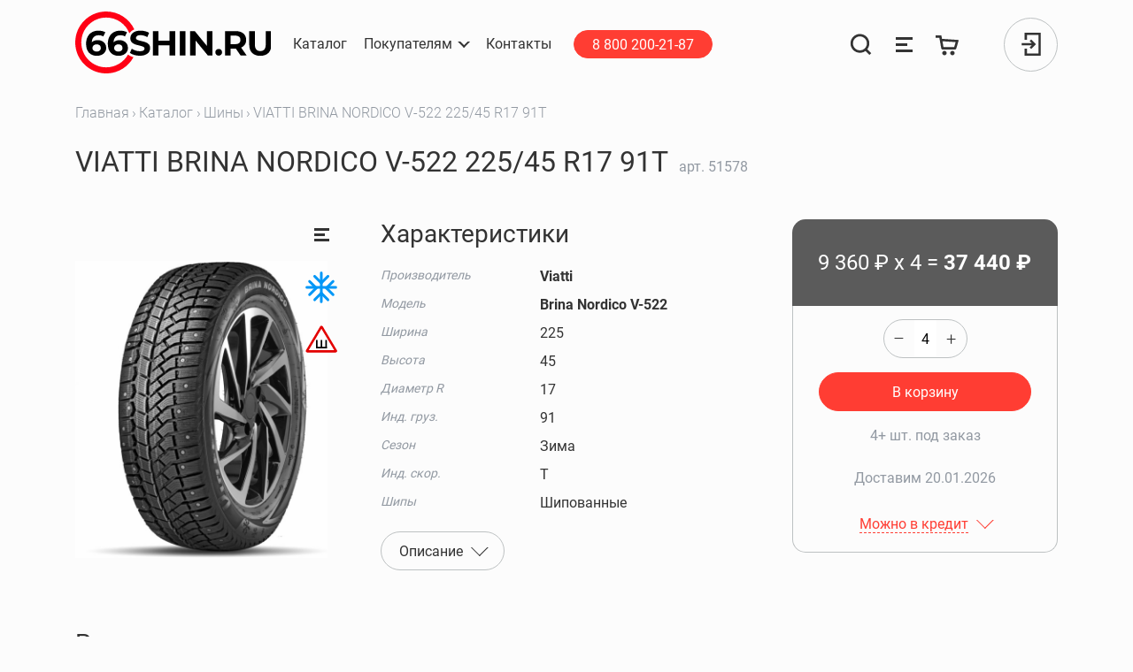

--- FILE ---
content_type: text/html; charset=UTF-8
request_url: https://66shin.ru/catalog/1/51578
body_size: 13663
content:
<!DOCTYPE html>
<html lang="ru" id="layout-app">
<head>
    <meta charset="utf-8">
    <meta name="viewport" content="width=device-width, initial-scale=1, shrink-to-fit=no">
    <meta http-equiv="X-UA-Compatible" content="IE=Edge,chrome=1">

    <link rel="apple-touch-icon" sizes="180x180" href="/favicons2/apple-touch-icon.png">
    <link rel="icon" type="image/png" sizes="32x32" href="/favicons2/favicon-32x32.png">
    <link rel="icon" type="image/png" sizes="16x16" href="/favicons2/favicon-16x16.png">
    <link rel="manifest" href="/favicons2/site.webmanifest">
    <link rel="mask-icon" href="/favicons2/safari-pinned-tab.svg" color="#ff0015">
    <link rel="shortcut icon" href="/favicons2/favicon.ico">
    <meta name="msapplication-TileColor" content="#ff3d33">
    <meta name="msapplication-config" content="/favicons2/browserconfig.xml">
    <meta name="theme-color" content="#ffffff">
    <title>Шины VIATTI BRINA NORDICO V-522 225/45 R17 91T купить в Нижнем Тагиле</title>
<meta name="description" content="Шипованные шины Viatti Brina Nordico V-522 являются отличным выбором для зимнего сезона. Благодаря применению ряда инновационных технологий, удалось создать данные шины, предназначенные специально для кроссоверов и внедорожников.Обновленный рисунок протектора выполняет ряд функций, среди которых особенно стоит выделить...">
<link rel="canonical" href="https://66shin.ru/catalog/1-shiny/0-viatti-brina-nordico-v-522-225-45-r17-91t"/>
<meta property="og:title" content="Шины VIATTI BRINA NORDICO V-522 225/45 R17 91T купить в Нижнем Тагиле" />
<meta property="og:description" content="Шипованные шины Viatti Brina Nordico V-522 являются отличным выбором для зимнего сезона. Благодаря применению ряда инновационных технологий, удалось создать данные шины, предназначенные специально для кроссоверов и внедорожников.Обновленный рисунок протектора выполняет ряд функций, среди которых особенно стоит выделить..." />
<meta property="og:url" content="https://66shin.ru/catalog/1-shiny/0-viatti-brina-nordico-v-522-225-45-r17-91t" />
<meta property="og:image" content="https://storage.66shin.ru/models/2023/03/13/brina-nordico-v-522-220.webp?v=2023-03-13 15:42:21" />

<meta name="twitter:card" content="summary_large_image" />
<meta name="twitter:image" content="https://storage.66shin.ru/models/2023/03/13/brina-nordico-v-522-220.webp?v=2023-03-13 15:42:21" />
<script type="application/ld+json">{"@context":"https://schema.org","@type":"WebPage","name":"66шин"}</script>
    <link rel="dns-prefetch" href='https://s3.eu-central-1.amazonaws.com/66shin'>
    <meta http-equiv="x-dns-prefetch-control" content="on">
    <meta name="csrf-token" content="RQVMpv2cqCPgys8PAY4hrurRlX93SulhNYrdgtSI">

    <link rel="stylesheet" href="/css/components/autocompleter.css?id=d10560bbb7d3e405cc05">
    <link rel="stylesheet" href="/css/components/counter.css?id=0a7edbb5888f86b1f46b">
    <link rel="stylesheet" href="/css/components/selectr.css?id=34aa4d98fe3922f5b183">
    <link rel="stylesheet" href="/css/app.css?id=da31e35a721197c812bd">
      <link rel="stylesheet" href="/js/photoswipe/photoswipe.min.css">
  <link rel="stylesheet" href="/js/photoswipe/default-skin/default-skin.min.css">

</head>
<body class="" style="">
<noscript><div><img src="https://mc.yandex.ru/watch/27419105" style="position:absolute; left:-9999px;" alt="" /></div></noscript>
<header>
  <nav class="navbar ">

    <div class="navbar__wrapper-container">
      <div class="navbar__container">
        <a class="navbar-brand" href="/">
          <img src="/images/header/logo.svg" width="220" height="70" alt="66shin">
        </a>

        <div class="collapse navbar-collapse tablet-collapse">
          <ul class="navbar-nav navbar-nav--auth pl-0">
            <li class="nav-item">
              <a class="btn btn-sm btn-primary mx-3" href="tel:88002002187">
                8 800 200-21-87
              </a>
            </li>

            <li class="nav-item nav-item--svg">
    <a class="nav-link js-nav-search-btn"
       rel="search"
       aria-label="Поиск"
       href="https://66shin.ru/search">
        <svg class="nav-search-btn svg-icon" width="35" height="35" viewBox="0 0 35 35" fill="none"
             xmlns="http://www.w3.org/2000/svg">
            <path class="nav-search-btn__loupe" fill-rule="evenodd" clip-rule="evenodd"
                  d="M16.0419 4.11076C9.77984 4.11076 4.70347 9.18713 4.70347 15.4491C4.70347 21.7112 9.77984 26.7875 16.0419 26.7875C22.3039 26.7875 27.3803 21.7112 27.3803 15.4491C27.3803 9.18713 22.3039 4.11076 16.0419 4.11076ZM0.719116 15.4491C0.719116 6.98663 7.57934 0.126404 16.0419 0.126404C24.5044 0.126404 31.3646 6.98663 31.3646 15.4491C31.3646 23.9117 24.5044 30.7719 16.0419 30.7719C7.57934 30.7719 0.719116 23.9117 0.719116 15.4491Z"
                  fill="#333333"></path>
            <path class="nav-search-btn__loupe" fill-rule="evenodd" clip-rule="evenodd"
                  d="M26.5866 23.6114L34.4011 31.4259L31.5837 34.2432L23.7692 26.4288L26.5866 23.6114Z"
                  fill="#333333"></path>
            <path class="nav-search-btn__cross" fill-rule="evenodd" clip-rule="evenodd"
                  d="M3.58689 0.611328L31.4014 28.4258L28.584 31.2432L0.769531 3.42869L3.58689 0.611328Z" fill="#FF3D33"
                  opacity="0"></path>
            <path class="nav-search-btn__cross" fill-rule="evenodd" clip-rule="evenodd"
                  d="M31.4011 3.42875L3.58665 31.2432L0.769288 28.4259L28.5838 0.611389L31.4011 3.42875Z" fill="#FF3D33"
                  opacity="0"></path>
        </svg>
    </a>
</li>
<li class="nav-item nav-item--svg">
    <a class="nav-link" href="https://66shin.ru/comparison" data-toggle="tooltip" data-placement="bottom"
       aria-label="Сравнение товаров"
       title="Сравнение товаров">
        <svg class="svg-icon" aria-hidden="true" focusable="false" role="img" width="27" height="27" viewBox="0 0 27 27" fill="none" xmlns="http://www.w3.org/2000/svg">
  <path fill-rule="evenodd" clip-rule="evenodd" d="M4 5H23V8H4V5ZM4 12H17V15H4V12ZM23 19H4V22H23V19Z" fill="currentColor"/>
</svg>
    </a>
</li>
<li class="nav-item nav-item--svg ball--cart">
    <a class="nav-link" href="https://66shin.ru/cart" data-toggle="tooltip" data-placement="bottom" title="Корзина" aria-label="Корзина">
        <svg class="svg-icon" aria-hidden="true" focusable="false" role="img" width="27" height="27" viewBox="0 0 27 27" fill="none" xmlns="http://www.w3.org/2000/svg">
  <path fill-rule="evenodd" clip-rule="evenodd" d="M23.3685 17.8886L26.1516 8.21814L7.20224 6.90878L6.49952 3H0V5.65138H4.21018L6.3998 17.7653C6.52903 18.4803 7.15202 18.9998 7.87852 18.9985L21.9297 18.9738C22.5974 18.9726 23.1839 18.5303 23.3685 17.8886ZM21.0716 15.96L22.609 10.6448L7.70477 9.62959L8.83786 15.9099C8.88081 16.1479 9.08801 16.3211 9.32991 16.3211H20.5913C20.8139 16.3211 21.0097 16.1739 21.0716 15.96ZM7.5 23C7.5 21.6193 8.61927 20.5 9.99995 20.5C11.3806 20.5 12.4999 21.6193 12.4999 23C12.4999 24.3807 11.3806 25.5 9.99995 25.5C8.61927 25.5 7.5 24.3807 7.5 23ZM16.5001 23C16.5001 21.6193 17.6194 20.5 19 20.5C20.3807 20.5 21.5 21.6193 21.5 23C21.5 24.3807 20.3807 25.5 19 25.5C17.6194 25.5 16.5001 24.3807 16.5001 23Z" fill="currentColor"/>
</svg>
    </a>
</li>
<li class="nav-item position-relative">

            <div class="avatar cursor-pointer js-btn-modal-auth" data-target="#modal-auth">
            <div><svg class="svg-icon svg-icon--signin" aria-hidden="true" focusable="false" role="img" width="22" height="26" viewBox="0 0 22 26" fill="none" xmlns="http://www.w3.org/2000/svg">
  <path fill-rule="evenodd" clip-rule="evenodd" d="M3.61458 25.9952V18.0537H6.19019V23.4196H19.2244V2.58049H6.19019V7.94636H3.61458V0.00488281H21.8V25.9952H3.61458ZM0.199951 11.7122H11.5494L9.2797 9.44253L11.101 7.62128L16.4796 13L11.101 18.3788L9.2797 16.5575L11.5495 14.2878H0.199951V11.7122Z" fill="currentColor"/>
</svg>
</div>
        </div>
    </li>

          </ul>
        </div>

        <button class="navbar-toggler js-navbar-toggler" type="button" aria-label="Открыть меню">
          <span class="navbar-toggler-icon"></span>
        </button>
      </div>
      <div class="collapse navbar-collapse menu-collapse">

        <ul class="navbar-nav mr-lg-auto order-2 order-lg-1 navbar-nav--menu">
          <li class="nav-item">
            <a class="nav-link" href="https://66shin.ru/catalog"><span class="nav-link__line">Каталог</span></a>
          </li>
          <li class="nav-item dropdown">
          <span id="navbarDropdownClients" class="nav-link dropdown-toggle cursor-pointer" role="button"
                data-toggle="dropdown" aria-haspopup="true" aria-expanded="false"
          ><span class="nav-link__line">Покупателям</span></span>
            <div class="dropdown-menu" aria-labelledby="navbarDropdownClients">
              <a class="dropdown-item" href="https://66shin.ru/bonus-system">Бонусная система</a>

              <a class="dropdown-item" href="https://66shin.ru/delivery">Доставка</a>
              <a class="dropdown-item" href="https://66shin.ru/frequently-asked-question">Вопрос — ответ</a>
              <a class="dropdown-item" href="https://66shin.ru/payment">Оплата</a>
              <a class="dropdown-item" href="https://66shin.ru/public-offer">Публичная оферта</a>
              <a class="dropdown-item" href="https://66shin.ru/tire-calculator">Шинный калькулятор</a>
                <a class="dropdown-item" href="https://66shin.ru/manufacturers">Производители</a>

            </div>
          </li>
          <li class="nav-item">
            <a class="nav-link" rel="contact" href="https://66shin.ru/contacts"><span class="nav-link__line">Контакты</span></a>
          </li>
          <li class="nav-item mt-3 mt-lg-0 d-flex d-md-none d-lg-flex">
            <a class="btn btn-sm btn-primary mx-3" href="tel:88002002187">
              8 800 200-21-87
            </a>
          </li>
        </ul>

        <ul class="navbar-nav order-1 order-lg-2 navbar-nav--auth">

          <li class="nav-item nav-item--svg">
    <a class="nav-link js-nav-search-btn"
       rel="search"
       aria-label="Поиск"
       href="https://66shin.ru/search">
        <svg class="nav-search-btn svg-icon" width="35" height="35" viewBox="0 0 35 35" fill="none"
             xmlns="http://www.w3.org/2000/svg">
            <path class="nav-search-btn__loupe" fill-rule="evenodd" clip-rule="evenodd"
                  d="M16.0419 4.11076C9.77984 4.11076 4.70347 9.18713 4.70347 15.4491C4.70347 21.7112 9.77984 26.7875 16.0419 26.7875C22.3039 26.7875 27.3803 21.7112 27.3803 15.4491C27.3803 9.18713 22.3039 4.11076 16.0419 4.11076ZM0.719116 15.4491C0.719116 6.98663 7.57934 0.126404 16.0419 0.126404C24.5044 0.126404 31.3646 6.98663 31.3646 15.4491C31.3646 23.9117 24.5044 30.7719 16.0419 30.7719C7.57934 30.7719 0.719116 23.9117 0.719116 15.4491Z"
                  fill="#333333"></path>
            <path class="nav-search-btn__loupe" fill-rule="evenodd" clip-rule="evenodd"
                  d="M26.5866 23.6114L34.4011 31.4259L31.5837 34.2432L23.7692 26.4288L26.5866 23.6114Z"
                  fill="#333333"></path>
            <path class="nav-search-btn__cross" fill-rule="evenodd" clip-rule="evenodd"
                  d="M3.58689 0.611328L31.4014 28.4258L28.584 31.2432L0.769531 3.42869L3.58689 0.611328Z" fill="#FF3D33"
                  opacity="0"></path>
            <path class="nav-search-btn__cross" fill-rule="evenodd" clip-rule="evenodd"
                  d="M31.4011 3.42875L3.58665 31.2432L0.769288 28.4259L28.5838 0.611389L31.4011 3.42875Z" fill="#FF3D33"
                  opacity="0"></path>
        </svg>
    </a>
</li>
<li class="nav-item nav-item--svg">
    <a class="nav-link" href="https://66shin.ru/comparison" data-toggle="tooltip" data-placement="bottom"
       aria-label="Сравнение товаров"
       title="Сравнение товаров">
        <svg class="svg-icon" aria-hidden="true" focusable="false" role="img" width="27" height="27" viewBox="0 0 27 27" fill="none" xmlns="http://www.w3.org/2000/svg">
  <path fill-rule="evenodd" clip-rule="evenodd" d="M4 5H23V8H4V5ZM4 12H17V15H4V12ZM23 19H4V22H23V19Z" fill="currentColor"/>
</svg>
    </a>
</li>
<li class="nav-item nav-item--svg ball--cart">
    <a class="nav-link" href="https://66shin.ru/cart" data-toggle="tooltip" data-placement="bottom" title="Корзина" aria-label="Корзина">
        <svg class="svg-icon" aria-hidden="true" focusable="false" role="img" width="27" height="27" viewBox="0 0 27 27" fill="none" xmlns="http://www.w3.org/2000/svg">
  <path fill-rule="evenodd" clip-rule="evenodd" d="M23.3685 17.8886L26.1516 8.21814L7.20224 6.90878L6.49952 3H0V5.65138H4.21018L6.3998 17.7653C6.52903 18.4803 7.15202 18.9998 7.87852 18.9985L21.9297 18.9738C22.5974 18.9726 23.1839 18.5303 23.3685 17.8886ZM21.0716 15.96L22.609 10.6448L7.70477 9.62959L8.83786 15.9099C8.88081 16.1479 9.08801 16.3211 9.32991 16.3211H20.5913C20.8139 16.3211 21.0097 16.1739 21.0716 15.96ZM7.5 23C7.5 21.6193 8.61927 20.5 9.99995 20.5C11.3806 20.5 12.4999 21.6193 12.4999 23C12.4999 24.3807 11.3806 25.5 9.99995 25.5C8.61927 25.5 7.5 24.3807 7.5 23ZM16.5001 23C16.5001 21.6193 17.6194 20.5 19 20.5C20.3807 20.5 21.5 21.6193 21.5 23C21.5 24.3807 20.3807 25.5 19 25.5C17.6194 25.5 16.5001 24.3807 16.5001 23Z" fill="currentColor"/>
</svg>
    </a>
</li>
<li class="nav-item position-relative">

            <div class="avatar cursor-pointer js-btn-modal-auth" data-target="#modal-auth">
            <div><svg class="svg-icon svg-icon--signin" aria-hidden="true" focusable="false" role="img" width="22" height="26" viewBox="0 0 22 26" fill="none" xmlns="http://www.w3.org/2000/svg">
  <path fill-rule="evenodd" clip-rule="evenodd" d="M3.61458 25.9952V18.0537H6.19019V23.4196H19.2244V2.58049H6.19019V7.94636H3.61458V0.00488281H21.8V25.9952H3.61458ZM0.199951 11.7122H11.5494L9.2797 9.44253L11.101 7.62128L16.4796 13L11.101 18.3788L9.2797 16.5575L11.5495 14.2878H0.199951V11.7122Z" fill="currentColor"/>
</svg>
</div>
        </div>
    </li>

        </ul>


      </div>
    </div>
    <div id="nav-search" class="nav-search">

  <div class="w-100 h-100 d-flex flex-column">
    <form method="GET" action="https://66shin.ru/search" accept-charset="UTF-8" id="nav-search-form" class="container flex-shrink-0 mb-3">
    <div class="search-group form-group search-group--main">
  <label class="form-control-label">
    <input class="form-control placeholder-muted" autocomplete="on" required id="nav-search-input" name="search" type="text" value="">
          <span class="form-control-placeholder">Поиск...</span>
    
    							<span class="form-control-close js-nav-search-btn" data-toggle="tooltip" data-placement="bottom" title="Закрыть поиск"></span>
						<span class="form-control-clear js-form-control-clear" data-toggle="tooltip" data-placement="bottom" title="Очистить"></span>
          <span class="form-control-lupe">
			<svg class="svg-icon" aria-hidden="true" focusable="false" role="img" width="20" height="19" viewBox="0 0 20 19" fill="none" xmlns="http://www.w3.org/2000/svg">
  <circle cx="8.44444" cy="9.27794" r="7.94444" stroke="currentColor"/>
  <path d="M19.0005 18.2501L14.7783 14.5557" stroke="currentColor"/>
</svg>
		</span>
    <span class="form-control-line"></span>
  </label>

  </div>
    </form>

    <div class="nav-search-box">
      <div id="nav-search-results" class="container"></div>
      <a href="https://66shin.ru/search" id="nav-search-all-btn" class="btn btn-primary d-none">
        Все результаты
      </a>
      <!-- Fix Safari Start-->
      <div style="height: 1px;"></div>
      <!-- Fix Safari End -->
    </div>
    <div id="nav-search-old" class="container flex-shrink-0">
      <div class="nav-search-old-title">
        Недавние запросы
      </div>
      <form method="GET" action="https://66shin.ru/search" accept-charset="UTF-8" id="nav-search-form-helper" class="d-none">
      <input id="nav-search-input-helper" name="search" type="hidden">
      </form>
      <div id="nav-search-old-links"></div>
    </div>
  </div>

</div>
  </nav>
</header>


<section class="main">
            <div class="container">
            <nav aria-label="breadcrumb">
        <ol class="breadcrumb">
            
                                    <li class="breadcrumb-item"><a href="https://66shin.ru">Главная</a></li>
                
            
                                    <li class="breadcrumb-item"><a href="https://66shin.ru/catalog">Каталог</a></li>
                
            
                                    <li class="breadcrumb-item"><a href="https://66shin.ru/catalog/1">Шины</a></li>
                
            
                                    <li class="breadcrumb-item active" aria-current="page">VIATTI BRINA NORDICO V-522 225/45 R17 91T</li>
                
                    </ol>
    </nav>

        </div>
        <div id="flash_messages" class="container d-flex flex-column">
  </div>
    
    <div class="container pb-5 js-product js-product-page product-page"
         data-id="51578"

         data-name="VIATTI BRINA NORDICO V-522 225/45 R17 91T"
         data-category="Шины"
         data-brand="Viatti"
         data-price="9360"

         itemscope itemtype="http://schema.org/Product">
        <div>

            <h1 class="h1 d-inline-block mr-2 text-break" itemprop="name">
                VIATTI BRINA NORDICO V-522 225/45 R17 91T
            </h1>
            <span class="d-none" itemprop="category">Шины</span>
            <a itemprop="url" aria-label="VIATTI BRINA NORDICO V-522 225/45 R17 91T" href="https://66shin.ru/catalog/1-shiny/0-viatti-brina-nordico-v-522-225-45-r17-91t"></a>
            <div class="text-muted d-inline-block">
                арт. <span itemprop="sku">51578</span>
            </div>
        </div>
        <div class="product">
            <div class="product__wrapper-images">
    <a class="product__image__item js-product-image lupe-wrapper"
       data-width="668"
       data-height="788"
       title="VIATTI BRINA NORDICO V-522 225/45 R17 91T"
       href="https://storage.66shin.ru/models/2023/03/13/brina-nordico-v-522-full.webp">

        <img src="https://storage.66shin.ru/models/2023/03/13/brina-nordico-v-522-400.webp"
             alt="VIATTI BRINA NORDICO V-522 225/45 R17 91T"
             itemprop="image"
             width="668"
             height="788"
             class="img-fluid mh-100 object-contain">
    </a>

    <div class="product-labels">
      <div class="product-label product-label--compare js-compare" data-toggle="tooltip"
         data-id="51578" title="Добавить в сравнение"></div>
  
            <div class="product-label">
        <img draggable="false" src="/images/product/snowflake.svg" width="36" height="36"
             alt="Зимняя" data-toggle="tooltip" data-placement="bottom" title="Зимняя">
      </div>
          <div class="product-label">
        <img draggable="false" src="/images/product/h2.svg" width="36" height="36"
             alt="Шипованная" data-toggle="tooltip" data-placement="bottom" title="Шипованная">
      </div>
            </div>
</div>

            <div class="product__content-box-wrapper">
                <div class="product__content">
        <div>
        <h2 class="h3">Характеристики</h2>
                <table class="table table-sm product__chars my-3">
            <tbody>
                                                <tr>
                    <th scope="row">Производитель</th>
                    <td><strong itemprop="manufacturer">Viatti</strong>
                        <span class="d-none" itemprop="brand">Viatti</span>
                    </td>
                </tr>
                                                            <tr>
                    <th scope="row">Модель</th>
                    <td><strong itemprop="model">Brina Nordico V-522</strong></td>
                </tr>
                                                            <tr itemprop="additionalProperty" itemscope itemtype="http://schema.org/PropertyValue">
                    <th scope="row" class="" itemprop="name">Ширина</th>
                    <td itemprop="value">225
                                            </td>
                </tr>
                                                <tr itemprop="additionalProperty" itemscope itemtype="http://schema.org/PropertyValue">
                    <th scope="row" class="" itemprop="name">Высота</th>
                    <td itemprop="value">45
                                            </td>
                </tr>
                                                <tr itemprop="additionalProperty" itemscope itemtype="http://schema.org/PropertyValue">
                    <th scope="row" class="" itemprop="name">Диаметр R</th>
                    <td itemprop="value">17
                                            </td>
                </tr>
                                                <tr itemprop="additionalProperty" itemscope itemtype="http://schema.org/PropertyValue">
                    <th scope="row" class="" itemprop="name">Инд. груз.</th>
                    <td itemprop="value">91
                                            </td>
                </tr>
                                                <tr itemprop="additionalProperty" itemscope itemtype="http://schema.org/PropertyValue">
                    <th scope="row" class="" itemprop="name">Сезон</th>
                    <td itemprop="value">Зима
                                            </td>
                </tr>
                                                <tr itemprop="additionalProperty" itemscope itemtype="http://schema.org/PropertyValue">
                    <th scope="row" class="" itemprop="name">Инд. скор.</th>
                    <td itemprop="value">T
                                            </td>
                </tr>
                                                <tr itemprop="additionalProperty" itemscope itemtype="http://schema.org/PropertyValue">
                    <th scope="row" class="" itemprop="name">Шипы</th>
                    <td itemprop="value">Шипованные
                                            </td>
                </tr>
                        </tbody>
        </table>
    </div>
            <a href="#product-description" class="dropdown-toggle mb-3 btn btn-outline-secondary" data-toggle="collapse"
           aria-expanded="false">
            <span>Описание</span>
        </a>
        <div id="product-description" class="collapse" itemprop="description"
             style="margin-left: 0;">
            <div>Шипованные <strong>шины Viatti Brina Nordico V-522</strong> являются отличным выбором для зимнего сезона. Благодаря применению ряда инновационных технологий, удалось создать данные шины, предназначенные специально для кроссоверов и внедорожников.</div><div>Обновленный рисунок протектора выполняет ряд функций, среди которых особенно стоит выделить сниженный уровень шума и вибраций, делающий вашу поездку максимально комфортной и приятной.</div><div>Эффективное водоотведение сводит к минимуму вероятность аквапланирования и скольжения, обеспечивая тем самым безопасность и стабильность в любых погодных условиях.</div>
        </div>
    </div>
                <div class="product__box" itemprop="offers" itemscope itemtype="http://schema.org/Offer">
    <div class="product__box__wrapper">
                <div class="product__box__top">
                            <div class="product__box__price">
        <span class="js-product-price" itemprop="price"
              content="9360">9 360</span>&nbsp;<span
                        itemprop="priceCurrency" content="RUB">₽</span> х <span
                        class="js-product-quantity">4</span>
                    = <b><span
                            class="js-product-full-price">37&nbsp;440</span>&nbsp;₽</b>
                </div>
                <meta itemprop="priceValidUntil" content="2026-01-18 13:34:55"/>
                <link itemprop="availability" href="http://schema.org/InStock"/>
                <a class="d-none" href="https://66shin.ru/catalog/1-shiny/0-viatti-brina-nordico-v-522-225-45-r17-91t" itemprop="url"></a>
                    </div>

                    <form method="POST" action="https://66shin.ru/cart/51578/update" accept-charset="UTF-8" class="product__box__bottom js-products-buy-form"><input name="_method" type="hidden" value="PATCH"><input name="_token" type="hidden" value="RQVMpv2cqCPgys8PAY4hrurRlX93SulhNYrdgtSI">
            <div class="product__box__counter__wrapper mb-3">
                <div class="counter js-buy-count"
     data-increment="1"
     data-min="1"
     data-max="26">
    <div class="counter__minus js-buy-count-minus">–</div>
    <div class="counter__label">
        <input type="number" value="4" name="quantity"  aria-label="quantity" class="js-buy-count-input responsive-item">
        <span class="js-buy-count-label counter__label__sizer">4</span>
    </div>
    <div class="counter__plus js-buy-count-plus">+</div>
</div>

            </div>



            <button type="submit" class="btn btn-primary btn-block mb-3 js-ym-handle-add-product-to-cart">
                В корзину
            </button>

            
            <div class="mb-4 text-muted text-center">
                
                                    <span class="d-inline-block mx-2">4+ шт. под заказ</span>
                                            <br><br><span class="d-inline-block mx-2">Доставим   20.01.2026</span>
                                    

            </div>
            <div class="pt-1"></div>
            <div class="text-center pb-1">
                <a href="#product-credit" class="dropdown-toggle mb-3 link-dashed-on-span" data-toggle="collapse">
                    <span>Можно в кредит</span>
                </a>
            </div>

            <div class="product__box__bottom__credit">
                <div id="product-credit" class="collapse">
                    <img class="w-100 h-auto" width="340" height="97" src="/images/product/credit.jpg" alt="">
                    <div class="product__box--offset">
                        <div class="bg-info mark-block mb-4">
                            Минимальный кредит на 3000&nbsp;₽
                            <div class="pb-3"></div>
                            При оформлении заказа выберите «Купить в кредит». Менеджер свяжется и подтвердит заказ. В личном
                            кабинете появится кнопка для оплаты.
                        </div>
                    </div>
                    <div class="mb-4 product__box--offset">
                        Вопросы по кредиту:<br>
                        <b>АО «Тинькофф Банк»</b><br>
                        <b>8 (800) 555-08-08</b> (по России бесплатно и круглосуточно).
                    </div>
                    <div class="mb-4 product__box--offset">
                        <b>Преимущества онлайн-кредитования:</b>
                        В 95% случаев решение
                        по онлайн-кредиту принимается
                        за 2 минуты;<br>
                        Бесплатное досрочное погашение;<br>
                        Бесплатное погашение по всей России (в 160 тысячи партнерских точках приема платежей).
                    </div>
                    <div class="product__box--offset">
                        <b>Условия кредитования:</b><br>
                        Гражданам России 18–70 лет;<br>
                        Сумма кредита 3&nbsp;000 – 100&nbsp;000&nbsp;₽;<br>
                        Первый взнос от 0%;<br>
                        Срок кредитования 3–24 месяцев;<br>
                        Ставка индивидуальна.
                    </div>
                </div>
            </div>
            </form>
            </div>
</div>
            </div>
        </div>
                    <div>
                <h3 class="mb-4 mt-4 mt-xl-0">Рекомендованные товары</h3>
                <div class="row">
                                            <div class="products__item__wrapper js-product col-12 col-md-6 col-xl-3">
    <div class="products__item">
        <div class="products__item__info">
            <a href="https://66shin.ru/catalog/1-shiny/matador-mp-30-sibir-ice-2-225-45-r17-94t?utm_source=66shin.ru&amp;utm_medium=referral&amp;utm_campaign=recommendations&amp;utm_content=adgroupname|card-product|product|51578|price|9360" target="_blank" aria-label="MATADOR MP 30 SIBIR ICE 2 225/45 R17 94T">

                <div class="product-cart-img responsive my-3 text-center">
                        <img
                            class="img-pa-contain object-contain"
                            src="https://storage.66shin.ru/img_products/13243/mp-30-sibir-ice-2.jpeg"
                            alt="MATADOR MP 30 SIBIR ICE 2 225/45 R17 94T"
                            width="240"
                            height="240">
                </div>
            </a>
            <div class="text-muted mb-2">
                арт 85925
            </div>
            <div class="mb-3">
                <a class="link-hover-dashed"
                   href="https://66shin.ru/catalog/1-shiny/matador-mp-30-sibir-ice-2-225-45-r17-94t?utm_source=66shin.ru&amp;utm_medium=referral&amp;utm_campaign=recommendations&amp;utm_content=adgroupname|card-product|product|51578|price|9360" target="_blank"
                >MATADOR MP 30 SIBIR ICE 2 225/45 R17 94T</a>
            </div>
            <div class="mb-3">
                <b>9 100 ₽</b>
            </div>
            <div class="text-muted mb-3">

                
                                    <div>4+ шт. под заказ
                                                    <br>Доставим 28.01.2026
                                            </div>
                            </div>
        </div>
    </div>
    <div class="product-labels" style="top: 10%">
                                    <div class="product-label">
                    <img draggable="false" src="/images/product/snowflake.svg"
                         width="36"
                         height="36"
                         alt="Зимняя" data-toggle="tooltip" data-placement="bottom" title="Зимняя">
                </div>
                            <div class="product-label">
                    <img draggable="false" src="/images/product/h2.svg"
                         width="36"
                         height="36"
                         alt="Шипованная" data-toggle="tooltip" data-placement="bottom" title="Шипованная">
                </div>
                        </div>
</div>
                                            <div class="products__item__wrapper js-product col-12 col-md-6 col-xl-3">
    <div class="products__item">
        <div class="products__item__info">
            <a href="https://66shin.ru/catalog/1-shiny/cordiant-winter-drive-2-225-45-r17-94t?utm_source=66shin.ru&amp;utm_medium=referral&amp;utm_campaign=recommendations&amp;utm_content=adgroupname|card-product|product|51578|price|9360" target="_blank" aria-label="CORDIANT WINTER DRIVE 2 225/45 R17 94T">

                <div class="product-cart-img responsive my-3 text-center">
                        <img
                            class="img-pa-contain object-contain"
                            src="https://storage.66shin.ru/pictures/71303/winter-drive-2-small.jpg"
                            alt="CORDIANT WINTER DRIVE 2 225/45 R17 94T"
                            width="240"
                            height="240">
                </div>
            </a>
            <div class="text-muted mb-2">
                арт 172311
            </div>
            <div class="mb-3">
                <a class="link-hover-dashed"
                   href="https://66shin.ru/catalog/1-shiny/cordiant-winter-drive-2-225-45-r17-94t?utm_source=66shin.ru&amp;utm_medium=referral&amp;utm_campaign=recommendations&amp;utm_content=adgroupname|card-product|product|51578|price|9360" target="_blank"
                >CORDIANT WINTER DRIVE 2 225/45 R17 94T</a>
            </div>
            <div class="mb-3">
                <b>10 960 ₽</b>
            </div>
            <div class="text-muted mb-3">

                
                                    <div>4+ шт. под заказ
                                                    <br>Доставим 28.01.2026
                                            </div>
                            </div>
        </div>
    </div>
    <div class="product-labels" style="top: 10%">
                                    <div class="product-label">
                    <img draggable="false" src="/images/product/snowflake.svg"
                         width="36"
                         height="36"
                         alt="Зимняя" data-toggle="tooltip" data-placement="bottom" title="Зимняя">
                </div>
                        </div>
</div>
                                            <div class="products__item__wrapper js-product col-12 col-md-6 col-xl-3">
    <div class="products__item">
        <div class="products__item__info">
            <a href="https://66shin.ru/catalog/1-shiny/pirelli-winter-ice-zero-225-45-r17-94t?utm_source=66shin.ru&amp;utm_medium=referral&amp;utm_campaign=recommendations&amp;utm_content=adgroupname|card-product|product|51578|price|9360" target="_blank" aria-label="PIRELLI WINTER ICE ZERO 225/45 R17 94T">

                <div class="product-cart-img responsive my-3 text-center">
                        <img
                            class="img-pa-contain object-contain"
                            src="https://storage.66shin.ru/models/2023/03/13/winter-ice-zero-220.webp?v=2023-03-13 14:55:39"
                            alt="PIRELLI WINTER ICE ZERO 225/45 R17 94T"
                            width="240"
                            height="240">
                </div>
            </a>
            <div class="text-muted mb-2">
                арт 59123
            </div>
            <div class="mb-3">
                <a class="link-hover-dashed"
                   href="https://66shin.ru/catalog/1-shiny/pirelli-winter-ice-zero-225-45-r17-94t?utm_source=66shin.ru&amp;utm_medium=referral&amp;utm_campaign=recommendations&amp;utm_content=adgroupname|card-product|product|51578|price|9360" target="_blank"
                >PIRELLI WINTER ICE ZERO 225/45 R17 94T</a>
            </div>
            <div class="mb-3">
                <b>14 425 ₽</b>
            </div>
            <div class="text-muted mb-3">

                
                                    <div>4+ шт. под заказ
                                                    <br>Доставим 28.01.2026
                                            </div>
                            </div>
        </div>
    </div>
    <div class="product-labels" style="top: 10%">
                                    <div class="product-label">
                    <img draggable="false" src="/images/product/snowflake.svg"
                         width="36"
                         height="36"
                         alt="Зимняя" data-toggle="tooltip" data-placement="bottom" title="Зимняя">
                </div>
                            <div class="product-label">
                    <img draggable="false" src="/images/product/h2.svg"
                         width="36"
                         height="36"
                         alt="Шипованная" data-toggle="tooltip" data-placement="bottom" title="Шипованная">
                </div>
                        </div>
</div>
                                            <div class="products__item__wrapper js-product col-12 col-md-6 col-xl-3">
    <div class="products__item">
        <div class="products__item__info">
            <a href="https://66shin.ru/catalog/1-shiny/gislaved-arctic-control-225-45-r17-94t?utm_source=66shin.ru&amp;utm_medium=referral&amp;utm_campaign=recommendations&amp;utm_content=adgroupname|card-product|product|51578|price|9360" target="_blank" aria-label="GISLAVED ARCTIC CONTROL 225/45 R17 94T">

                <div class="product-cart-img responsive my-3 text-center">
                        <img
                            class="img-pa-contain object-contain"
                            src="https://storage.66shin.ru/models/2025/01/28/arctic-control-220Modelswebp?v=2025-01-28 11:59:47"
                            alt="GISLAVED ARCTIC CONTROL 225/45 R17 94T"
                            width="240"
                            height="240">
                </div>
            </a>
            <div class="text-muted mb-2">
                арт 216958
            </div>
            <div class="mb-3">
                <a class="link-hover-dashed"
                   href="https://66shin.ru/catalog/1-shiny/gislaved-arctic-control-225-45-r17-94t?utm_source=66shin.ru&amp;utm_medium=referral&amp;utm_campaign=recommendations&amp;utm_content=adgroupname|card-product|product|51578|price|9360" target="_blank"
                >GISLAVED ARCTIC CONTROL 225/45 R17 94T</a>
            </div>
            <div class="mb-3">
                <b>18 055 ₽</b>
            </div>
            <div class="text-muted mb-3">

                
                                    <div>4 шт. под заказ
                                                    <br>Доставим 28.01.2026
                                            </div>
                            </div>
        </div>
    </div>
    <div class="product-labels" style="top: 10%">
                                    <div class="product-label">
                    <img draggable="false" src="/images/product/snowflake.svg"
                         width="36"
                         height="36"
                         alt="Зимняя" data-toggle="tooltip" data-placement="bottom" title="Зимняя">
                </div>
                        </div>
</div>
                                    </div>
            </div>
            </div>
    <!-- Root element of PhotoSwipe. Must have class pswp. -->
<div class="pswp" tabindex="-1" role="dialog" aria-hidden="true">

  <!-- Background of PhotoSwipe.
       It's a separate element as animating opacity is faster than rgba(). -->
  <div class="pswp__bg"></div>

  <!-- Slides wrapper with overflow:hidden. -->
  <div class="pswp__scroll-wrap">

    <!-- Container that holds slides.
        PhotoSwipe keeps only 3 of them in the DOM to save memory.
        Don't modify these 3 pswp__item elements, data is added later on. -->
    <div class="pswp__container">
      <div class="pswp__item"></div>
      <div class="pswp__item"></div>
      <div class="pswp__item"></div>
    </div>

    <!-- Default (PhotoSwipeUI_Default) interface on top of sliding area. Can be changed. -->
    <div class="pswp__ui pswp__ui--hidden">

      <div class="pswp__top-bar">

        <!--  Controls are self-explanatory. Order can be changed. -->

        <div class="pswp__counter"></div>

        <button class="pswp__button pswp__button--close" title="Close (Esc)"></button>

        <button class="pswp__button pswp__button--share" title="Share"></button>

        <button class="pswp__button pswp__button--fs" title="Toggle fullscreen"></button>

        <button class="pswp__button pswp__button--zoom" title="Zoom in/out"></button>

        <!-- Preloader demo https://codepen.io/dimsemenov/pen/yyBWoR -->
        <!-- element will get class pswp__preloader--active when preloader is running -->
        <div class="pswp__preloader">
          <div class="pswp__preloader__icn">
            <div class="pswp__preloader__cut">
              <div class="pswp__preloader__donut"></div>
            </div>
          </div>
        </div>
      </div>

      <div class="pswp__share-modal pswp__share-modal--hidden pswp__single-tap">
        <div class="pswp__share-tooltip"></div>
      </div>

      <button class="pswp__button pswp__button--arrow--left" title="Previous (arrow left)">
      </button>

      <button class="pswp__button pswp__button--arrow--right" title="Next (arrow right)">
      </button>

      <div class="pswp__caption">
        <div class="pswp__caption__center"></div>
      </div>

    </div>

  </div>

</div>


</section>

<footer class="footer d-print-none" itemscope itemtype="http://schema.org/Organization">
  <span class="d-none">
    <span itemprop="name">«66шин» – интернет-магазин шин и дисков</span>
    <span itemprop="telephone">8 800 200-21-87</span>
    <span itemprop="telephone">8 (3435) 46-2222</span>
    <span itemprop="email">shop@66shin.ru</span>
    <span itemprop="email">director@66shin.ru</span>
    <span itemprop="address" itemscope itemtype="http://schema.org/PostalAddress">
          <span itemprop="addressLocality">Нижний Тагил</span>
          <span itemprop="streetAddress">Индустриальная, 35а</span>
          <span itemprop="postalCode">622000</span>
    </span>
  </span>
    <div class="container h-100">
        <div
            class="row flex-column flex-nowrap flex-sm-wrap flex-sm-row justify-content-around align-items-center h-100">
            <div class="col-auto d-flex my-2">
                <a class="d-inline-block pr-3" href="https://vk.com/66shin" aria-label="Вконтакте" itemprop="sameAs"
                   target="_blank">
                    <div class="social social--vk social--footer">
    <svg aria-hidden="true" focusable="false" role="img" width="63" height="63" viewBox="0 0 63 63" fill="none" xmlns="http://www.w3.org/2000/svg">
        <rect width="63" height="63" rx="31.5" fill="currentColor"/>
        <path class="social__figure" fill-rule="evenodd" clip-rule="evenodd" d="M50.0714 22.7508C50.3756 21.7714 50.0714 21.0592 48.7244 21.0592H44.2487C43.1189 21.0592 42.5975 21.6824 42.2933 22.3501C42.2933 22.3501 39.9903 28.0481 36.7748 31.7429C35.7319 32.8113 35.254 33.1674 34.6891 33.1674C34.3849 33.1674 33.9938 32.8113 33.9938 31.8319V22.7062C33.9938 21.5488 33.6462 21.0146 32.6902 21.0146H25.6509C24.9556 21.0146 24.5211 21.5488 24.5211 22.083C24.5211 23.1959 26.1288 23.463 26.3027 26.5791V33.3455C26.3027 34.8145 26.0419 35.0816 25.4771 35.0816C23.9562 35.0816 20.2627 29.3391 18.0466 22.7953C17.6121 21.5043 17.1775 21.0146 16.0478 21.0146H11.5287C10.2251 21.0146 10.0078 21.6379 10.0078 22.3056C10.0078 23.5075 11.5287 29.5616 17.0906 37.5744C20.7841 43.0498 26.0419 45.9879 30.7783 45.9879C33.6462 45.9879 33.9938 45.3201 33.9938 44.2072V40.0673C33.9938 38.7318 34.2545 38.5093 35.1671 38.5093C35.8189 38.5093 36.9921 38.8654 39.6427 41.4918C42.6844 44.6079 43.2058 46.0324 44.9005 46.0324H49.3762C50.6798 46.0324 51.2881 45.3647 50.9405 44.0737C50.5494 42.7828 49.072 40.9131 47.1601 38.6873C46.1172 37.4409 44.5529 36.0609 44.0749 35.3932C43.4231 34.5029 43.5969 34.1467 44.0749 33.3455C44.0315 33.3455 49.5065 25.4217 50.0714 22.7508Z" fill="white"/>
    </svg>
</div>
                </a>
                <a class="d-inline-block pr-3" href="https://ok.ru/group/52631259906224" aria-label="Одноклассники"
                   itemprop="sameAs" target="_blank">
                    <div class="social social--ok social--footer">
    <svg aria-hidden="true" focusable="false" role="img" width="63" height="63" viewBox="0 0 63 63" fill="none" xmlns="http://www.w3.org/2000/svg">
        <rect width="63" height="63" rx="31.5" fill="currentColor"/>
        <path class="social__figure" fill-rule="evenodd" clip-rule="evenodd" d="M21.2784 22.2607C21.2784 16.5939 25.8549 12 31.5006 12C37.1462 12 41.7228 16.5939 41.7228 22.2607C41.7228 27.9275 37.1462 32.5218 31.5006 32.5218C25.8549 32.5218 21.2784 27.9275 21.2784 22.2607ZM27.275 22.2608C27.275 24.6033 29.1669 26.5025 31.5006 26.5025C33.8343 26.5025 35.7262 24.6033 35.7262 22.2608C35.7262 19.9183 33.8343 18.0193 31.5006 18.0193C29.1669 18.0193 27.275 19.9183 27.275 22.2608ZM41.9584 37.6146C41.8286 37.7216 39.3742 39.7163 35.2784 40.5744L41.4608 46.8757C42.548 47.992 42.5493 49.8033 41.4639 50.9214C40.3784 52.0394 38.6174 52.0412 37.5299 50.9246L31.5277 44.9137L26.0762 50.8859C25.5304 51.4681 24.8023 51.761 24.0735 51.761C23.3784 51.761 22.6826 51.4949 22.1428 50.9597C21.0369 49.8629 21.0048 48.0519 22.0713 46.9146L27.9394 40.6077C23.7289 39.7698 21.1732 37.7231 21.0416 37.6146C19.8431 36.6261 19.6505 34.8257 20.6117 33.593C21.5727 32.3604 23.3233 32.1625 24.5221 33.1508C24.5474 33.1718 27.2206 35.237 31.5276 35.24C35.8348 35.237 38.4526 33.1718 38.4779 33.1508C39.6767 32.1625 41.4273 32.3604 42.3883 33.593C43.3495 34.8257 43.1569 36.6261 41.9584 37.6146Z" fill="white"/>
    </svg>
</div>
                </a>
                <a class="d-inline-block pr-sm-3" href="https://www.facebook.com/66shin.ru" aria-label="Фейсбук"
                   itemprop="sameAs" target="_blank">
                    <div class="social social--fb social--footer">
    <svg aria-hidden="true" focusable="false" role="img" width="63" height="63" viewBox="0 0 63 63" fill="none" xmlns="http://www.w3.org/2000/svg">
        <path d="M63.0449 31.5444C63.0449 14.1456 48.9437 0.0444336 31.5449 0.0444336C14.1461 0.0444336 0.0449219 14.1456 0.0449219 31.5444C0.0449219 47.2698 11.5621 60.3005 26.623 62.663V40.6499H18.625V31.5444H26.623V24.6046C26.623 16.7111 31.3234 12.3491 38.5217 12.3491C41.967 12.3491 45.5723 12.9644 45.5723 12.9644V20.7163H41.5979C37.685 20.7163 36.4668 23.1465 36.4668 25.6382V31.5444H45.2031L43.8065 40.6499H36.4668V62.663C51.5277 60.3005 63.0449 47.2698 63.0449 31.5444Z" fill="currentColor"/>
        <path class="social__figure" d="M43.8065 40.6499L45.2031 31.5444H36.4668V25.6382C36.4668 23.1465 37.685 20.7163 41.5979 20.7163H45.5723V12.9644C45.5723 12.9644 41.967 12.3491 38.5217 12.3491C31.3234 12.3491 26.623 16.7111 26.623 24.6046V31.5444H18.625V40.6499H26.623V62.663C28.2288 62.9152 29.8715 63.0444 31.5449 63.0444C33.2184 63.0444 34.861 62.9152 36.4668 62.663V40.6499H43.8065Z" fill="white"/>
    </svg>
</div>
                </a>
            </div>
            <div class="col-auto my-2">
                <a class="py-3 d-inline-block" href="https://66shin.ru/policy" rel="license">
                    Политика конфиденциальности
                </a>
            </div>
            <div class="flex-grow-1 d-none d-lg-block"></div>
            <div class="col-auto my-2" style="padding-right: 48px; position: relative">
                <a href="https://www.batyukovstudio.com" target="_blank" >
                    <div class="">
                        2020
                    </div>
                    <div class="">
                        Сайт разработан в Студии Батюкова
                    </div>
                    <svg style="position: absolute; top: 0;right: 0;" aria-hidden="true" focusable="false" role="img" width="73" height="37" viewBox="0 0 73 37" fill="none" xmlns="http://www.w3.org/2000/svg">
    <path d="M35.6375 13.0827L36.4496 13.3728L36.8559 12.6121L38.8929 8.79839L39.1476 8.32168L39.1794 8.26209L39.1834 8.25464L39.1838 8.25391L39.1839 8.25371L39.1839 8.25366L39.1839 8.25361L39.1839 8.25358L39.184 8.25345L39.1845 8.25251L39.1885 8.24506L39.2203 8.18547L39.3591 7.92566C39.3324 8.41938 39.3072 8.91264 39.2813 9.45107C39.2666 9.75092 39.2842 10.1401 39.4334 10.5167C39.5964 10.9279 39.9186 11.3183 40.4458 11.5066C40.9758 11.696 41.4758 11.5961 41.8649 11.37C42.2175 11.1652 42.4703 10.8659 42.6406 10.6216L41.8202 10.0497L42.6406 10.6216C42.9422 10.1889 43.2176 9.79118 43.4917 9.39269L43.4367 9.72401L43.4256 9.79099L43.4242 9.79936L43.4242 9.79954L43.4241 9.80031L43.4241 9.8004L43.424 9.80048L43.424 9.80052L43.424 9.8007L43.4238 9.80176L43.4224 9.81013L43.4113 9.87711L43.3224 10.413L42.611 14.6998L42.4742 15.5241L43.2611 15.8052C51.2557 18.6611 57.547 17.3798 61.6166 15.9823C66.2039 25.081 68.7821 30.1579 70.2331 33.001C68.9408 32.0893 67.6982 31.2428 66.5117 30.4958C64.3376 29.1271 62.286 28.0495 60.404 27.5258C58.5067 26.9979 56.6725 27.0053 55.0607 27.9639C53.8855 28.6627 52.9358 29.8048 52.1737 31.3749C50.948 29.7331 49.6218 28.621 48.1982 27.9688C46.3368 27.1161 44.4269 27.1037 42.5764 27.5539C40.7442 27.9996 38.938 28.9057 37.2266 29.932C35.9926 30.672 34.7617 31.5038 33.5883 32.2969C33.5125 32.3482 33.4368 32.3993 33.3614 32.4503C33.3052 32.2787 33.2487 32.1061 33.1921 31.9328C32.7536 30.5916 32.3009 29.2068 31.8021 27.8987C31.0766 25.9965 30.2155 24.147 29.0609 22.6495C27.8949 21.1372 26.4054 19.9539 24.4382 19.4567C22.9306 19.0756 21.2183 19.1167 19.26 19.631C19.6222 17.8988 19.571 16.3915 19.0728 15.0948C18.3961 13.3335 16.9745 12.1636 15.1669 11.3681C13.375 10.5795 11.1139 10.1167 8.57996 9.80408C7.15545 9.62833 5.62018 9.49748 4.00291 9.38652C6.828 8.08444 11.9097 5.74104 21.0752 1.50213C23.4237 5.19029 27.6407 10.2263 35.6375 13.0827Z" stroke="url(#paint0_linear_1817_163)" stroke-width="2"></path>
    <defs>
        <linearGradient id="paint0_linear_1817_163" x1="69" y1="36.2227" x2="-20.5" y2="-9.27735" gradientUnits="userSpaceOnUse">
            <stop stop-color="currentColor"></stop>
            <stop offset="1" stop-color="currentColor" stop-opacity="0"></stop>
        </linearGradient>
    </defs>
</svg>
                </a>
            </div>
        </div>
    </div>
</footer>


<div class="modal fade modal-auth" id="modal-auth" tabindex="-1" role="dialog" aria-hidden="true">
    <div class="modal-dialog" role="document">
        <div class="modal-content">
            <form method="POST" action="https://66shin.ru/login" accept-charset="UTF-8" class="js-material-form material-form login-form"><input name="_token" type="hidden" value="RQVMpv2cqCPgys8PAY4hrurRlX93SulhNYrdgtSI">

<div class="login-form__label">
    Вход
</div>
<div class="form-group">
			<label class="form-control-label"
					 for="input_81335_phone">Телефон</label>
		<input id="input_81335_phone" class="form-control" placeholder="Телефон" autocomplete="off" name="phone" type="tel">
	<div class="form-group__line"></div>
	
	</div>
<div class="form-group">
			<label class="form-control-label"
					 for="input_63454_password">Пароль</label>
		<input id="input_63454_password" class="form-control" placeholder="Пароль" autocomplete="off" name="password" type="password">
	<div class="form-group__line"></div>
	
	</div>
<div class="mb-3 pt-4 mt-auto">
    <button type="submit" class="btn btn-primary btn-block">
        Войти
    </button>
</div>
<div class="text-center pb-3">
    <a href="https://66shin.ru/password/phone/request" class="link-dashed">
        Восстановить пароль
    </a>
</div>

<div class="text-center pb-3">
    <a href="https://66shin.ru/register" class="link-dashed">
        Зарегистрироваться
    </a>
</div>

</form>

        </div>
    </div>
</div>



<script>window.config = {"appName":"66shin.ru","userId":null,"locale":"ru","locales":null,"siteUrl":null,"csrf":"RQVMpv2cqCPgys8PAY4hrurRlX93SulhNYrdgtSI","currentRouteName":"catalog.product","str":{"prod":{"compare":"\u0414\u043e\u0431\u0430\u0432\u0438\u0442\u044c \u0432 \u0441\u0440\u0430\u0432\u043d\u0435\u043d\u0438\u0435","compareActive":"\u0423\u0431\u0440\u0430\u0442\u044c \u0438\u0437 \u0441\u0440\u0430\u0432\u043d\u0435\u043d\u0438\u044f"}}};</script>


<script defer src="https://cdn.polyfill.io/v2/polyfill.min.js?features=Promise,Object.assign,Object.values,Array.prototype.find,Array.prototype.findIndex,Array.prototype.includes,String.prototype.includes,String.prototype.startsWith,String.prototype.endsWith"></script>

<script src="/js/components/yandex-targets.js" async></script>
<script src="/js/app.js?id=47389636b05e14f69a9c" async></script>
<script src="/js/components/search-select.js?id=9f6fc2a28d90aa5db771" async></script>
<script src="/js/components/counter.js?id=6584f17c5a2f73e5d6ed" async></script>
<script src="/js/components/form-clear.js?id=0ce34d2559bf64bf256f" async></script>
<script src="/js/components/product.js?id=989ed4e3dbfd18666cc6" async></script>
<script src="/js/components/products.js?id=db5764f60bca50e5bf4d" async></script>
<script src="/js/components/products-filter.js?id=af4dfcf34efb6bbc443e" async></script>
<script src="/js/components/search.js?id=a9dfe63518a469990643" async></script>
<script src="/js/components/autocompleter.js?id=57ed9979a22651d1f00c" async></script>
<script src="/js/components/clickout.js?id=e61e7a9317dec5baf195" async></script>
<script src="/js/components/selectr.js?id=015f88f819fe3d9ab60f" async></script>
<script src="/js/components/radio-as-checkbox.js?id=d467169b2f3c090f1027" async></script>
<script src="/js/components/phone-mask.js?id=5f6f49cae2838fd26ac1" async></script>
<script src="/js/components/photo-link.js?id=83547996b7622722fea5" async></script>
<script src="/js/components/sharer.js?id=4945ade461d8d444db9a" async></script>
<script src="/js/components/share.js?id=2c8fde75987c692274a5" async></script>
<script src="/js/components/copy.js?id=5f71ebc6d6a30314af6e" async></script>
  <script src="/js/photoswipe/photoswipe.min.js" defer></script>
  <script src="/js/photoswipe/photoswipe-ui-default.min.js" defer></script>

<script>
// Set the options to make LazyLoad self-initialize
window.lazyLoadOptions = {
    elements_selector: ".lazy",
};
// Listen to the initialization event and get the instance of LazyLoad
window.addEventListener('LazyLoad::Initialized', function (event) {
    window.lazyLoadInstance = event.detail.instance;
}, false);
</script>
<script async src="https://cdn.jsdelivr.net/npm/vanilla-lazyload@12.2.0/dist/lazyload.min.js"></script>

<link rel="preload" href="/images/product/compare-active.svg" as="image">
<link rel="preload" href="/images/product/placeholder.svg" as="image">
<script type='text/javascript'  async defer>
    (function(){ var widget_id = 'Ue8ih0nIlx';var d=document;var w=window;function l(){
        var s = document.createElement('script'); s.type = 'text/javascript'; s.async = true; s.src = '//code.jivosite.com/script/widget/'+widget_id; var ss = document.getElementsByTagName('script')[0]; ss.parentNode.insertBefore(s, ss);}if(d.readyState=='complete'){l();}else{if(w.attachEvent){w.attachEvent('onload',l);}else{w.addEventListener('load',l,false);}}})();</script>
<!-- Yandex.Metrika counter --> <script type="text/javascript" > (function(m,e,t,r,i,k,a){m[i]=m[i]||function(){(m[i].a=m[i].a||[]).push(arguments)}; m[i].l=1*new Date();k=e.createElement(t),a=e.getElementsByTagName(t)[0],k.async=1,k.src=r,a.parentNode.insertBefore(k,a)}) (window, document, "script", "https://mc.yandex.ru/metrika/tag.js", "ym"); ym(27419105, "init", { clickmap:true, trackLinks:true, accurateTrackBounce:true, webvisor:true, trackHash:true, ecommerce:"dataLayer" }); </script><!-- /Yandex.Metrika counter -->
<script async src="https://www.googletagmanager.com/gtag/js?id=UA-151134850-1"></script>
<script>
window.dataLayer = window.dataLayer || [];
function gtag() {
  dataLayer.push(arguments);
}
gtag('js', new Date());
gtag('config', 'UA-151134850-1');
</script>
<style>
  .jivo-no-transition{
    z-index: -1;
  }
</style>
</body>
</html>


--- FILE ---
content_type: text/css
request_url: https://66shin.ru/css/components/counter.css?id=0a7edbb5888f86b1f46b
body_size: 357
content:
.counter{min-width:5.625rem;display:-webkit-box;display:flex;flex-basis:auto;max-width:100%;border:1px solid #bdc1c2;border-radius:42px;overflow:hidden;-webkit-transition:.2s ease;transition:.2s ease}.counter.error{border-color:#ff3d33}.counter.error .counter__minus:active,.counter.error .counter__minus:hover,.counter.error .counter__plus:active,.counter.error .counter__plus:hover{background-color:rgba(255,61,51,.2)}.counter__label,.counter__minus,.counter__plus{text-align:center;line-height:2.625rem;height:2.625rem;vertical-align:middle;color:#333;-webkit-transition:.2s ease;transition:.2s ease;-webkit-user-select:none;-moz-user-select:none;-ms-user-select:none;user-select:none}.counter__minus,.counter__plus{font-weight:300;font-size:20px;width:2.125rem;cursor:pointer}.counter__minus:hover,.counter__plus:hover{background-color:#dadbdb}.counter__minus:active,.counter__plus:active{background-color:#ccc}.counter__label{min-width:1.375rem;padding-left:1px;padding-right:1px;position:relative}.counter__label__sizer{padding:0 7px;color:transparent}.counter__label input{padding:0!important;text-align:center;outline:none!important;box-shadow:none!important}

--- FILE ---
content_type: application/javascript; charset=utf-8
request_url: https://66shin.ru/js/components/products.js?id=db5764f60bca50e5bf4d
body_size: 537
content:
!function(e){var r={};function t(n){if(r[n])return r[n].exports;var o=r[n]={i:n,l:!1,exports:{}};return e[n].call(o.exports,o,o.exports,t),o.l=!0,o.exports}t.m=e,t.c=r,t.d=function(e,r,n){t.o(e,r)||Object.defineProperty(e,r,{enumerable:!0,get:n})},t.r=function(e){"undefined"!=typeof Symbol&&Symbol.toStringTag&&Object.defineProperty(e,Symbol.toStringTag,{value:"Module"}),Object.defineProperty(e,"__esModule",{value:!0})},t.t=function(e,r){if(1&r&&(e=t(e)),8&r)return e;if(4&r&&"object"==typeof e&&e&&e.__esModule)return e;var n=Object.create(null);if(t.r(n),Object.defineProperty(n,"default",{enumerable:!0,value:e}),2&r&&"string"!=typeof e)for(var o in e)t.d(n,o,function(r){return e[r]}.bind(null,o));return n},t.n=function(e){var r=e&&e.__esModule?function(){return e.default}:function(){return e};return t.d(r,"a",r),r},t.o=function(e,r){return Object.prototype.hasOwnProperty.call(e,r)},t.p="/",t(t.s=5)}({5:function(e,r,t){e.exports=t("eLWD")},eLWD:function(e,r){var t,n,o;window.appProducts=window.appProducts||(t="#products",n=document,o=window,{update:function(e){if(!e)return!1;var r=n.createElement("div");r.insertAdjacentHTML("beforeend",e);var u=r.querySelector(t);if(!u)return!1;var i=n.querySelector(t);if(!i)return!1;i.replaceWith?i.replaceWith(u):i.innerHTML=u.innerHTML,o.appProduct&&o.appProduct.update()}})}});
//# sourceMappingURL=products.js.map

--- FILE ---
content_type: application/javascript; charset=utf-8
request_url: https://66shin.ru/js/components/form-clear.js?id=0ce34d2559bf64bf256f
body_size: 586
content:
!function(e){var t={};function r(n){if(t[n])return t[n].exports;var o=t[n]={i:n,l:!1,exports:{}};return e[n].call(o.exports,o,o.exports,r),o.l=!0,o.exports}r.m=e,r.c=t,r.d=function(e,t,n){r.o(e,t)||Object.defineProperty(e,t,{enumerable:!0,get:n})},r.r=function(e){"undefined"!=typeof Symbol&&Symbol.toStringTag&&Object.defineProperty(e,Symbol.toStringTag,{value:"Module"}),Object.defineProperty(e,"__esModule",{value:!0})},r.t=function(e,t){if(1&t&&(e=r(e)),8&t)return e;if(4&t&&"object"==typeof e&&e&&e.__esModule)return e;var n=Object.create(null);if(r.r(n),Object.defineProperty(n,"default",{enumerable:!0,value:e}),2&t&&"string"!=typeof e)for(var o in e)r.d(n,o,function(t){return e[t]}.bind(null,o));return n},r.n=function(e){var t=e&&e.__esModule?function(){return e.default}:function(){return e};return r.d(t,"a",t),t},r.o=function(e,t){return Object.prototype.hasOwnProperty.call(e,t)},r.p="/",r(r.s=3)}({3:function(e,t,r){e.exports=r("uwTt")},uwTt:function(e,t){!function(){window.NodeList&&!NodeList.prototype.forEach&&(NodeList.prototype.forEach=Array.prototype.forEach);var e=function(e){e.preventDefault();var t=this.parentElement.querySelector(".form-control");t&&(t.value="",t.form&&window.trigger(t.form,"submit"))};window.appFormClear=window.appFormClear||function(){function t(){document.querySelectorAll(".js-form-control-clear").forEach((function(t){t.removeEventListener("click",e),t.addEventListener("click",e)}))}return t(),{init:t}}()}()}});
//# sourceMappingURL=form-clear.js.map

--- FILE ---
content_type: application/javascript; charset=utf-8
request_url: https://66shin.ru/js/components/share.js?id=2c8fde75987c692274a5
body_size: 762
content:
!function(r){var e={};function n(o){if(e[o])return e[o].exports;var t=e[o]={i:o,l:!1,exports:{}};return r[o].call(t.exports,t,t.exports,n),t.l=!0,t.exports}n.m=r,n.c=e,n.d=function(r,e,o){n.o(r,e)||Object.defineProperty(r,e,{enumerable:!0,get:o})},n.r=function(r){"undefined"!=typeof Symbol&&Symbol.toStringTag&&Object.defineProperty(r,Symbol.toStringTag,{value:"Module"}),Object.defineProperty(r,"__esModule",{value:!0})},n.t=function(r,e){if(1&e&&(r=n(r)),8&e)return r;if(4&e&&"object"==typeof r&&r&&r.__esModule)return r;var o=Object.create(null);if(n.r(o),Object.defineProperty(o,"default",{enumerable:!0,value:r}),2&e&&"string"!=typeof r)for(var t in r)n.d(o,t,function(e){return r[e]}.bind(null,t));return o},n.n=function(r){var e=r&&r.__esModule?function(){return r.default}:function(){return r};return n.d(e,"a",e),e},n.o=function(r,e){return Object.prototype.hasOwnProperty.call(r,e)},n.p="/",n(n.s=10)}({10:function(r,e,n){r.exports=n("4qOV")},"4qOV":function(r,e){window.appShare=window.appShare||function(){var r=/Android|webOS|iPhone|iPad|iPod|BlackBerry|IEMobile|Opera Mini/i.test(navigator.userAgent);function e(r){return r.href+"/"+r.ids.join("-")}function n(r){return r.title+": "+r.names.join(", ")+"."}return{vk:function(r){var o=e(r),t=n(r),a=r.href+"/images/header/logo.svg";window.appSharer&&window.appSharer.share({sharer:"vk",url:o,title:t,image:a})},okru:function(r){var o=e(r),t=n(r);window.appSharer&&window.appSharer.share({sharer:"okru",url:o,title:t})},facebook:function(r){var n=e(r);window.appSharer&&window.appSharer.share({sharer:"facebook",url:n,hashtag:"#66shin_comparison"})},whatsapp:function(o){var t=e(o),a=n(o),i=!r;window.appSharer&&window.appSharer.share({sharer:"whatsapp",url:t,web:i,title:a})},copy:function(r){var n=e(r);window.appCopy&&window.appCopy.copy(n),window.t&&window.t.info("Ссылка скопирована")}}}()}});
//# sourceMappingURL=share.js.map

--- FILE ---
content_type: image/svg+xml
request_url: https://66shin.ru/images/product/h2.svg
body_size: 183
content:
<svg width="41" height="37" viewBox="0 0 41 37" fill="none" xmlns="http://www.w3.org/2000/svg">
    <path d="M20.2543 2.25C20.4467 1.91667 20.9279 1.91667 21.1203 2.25L39.3068 33.75C39.4993 34.0833 39.2587 34.5 38.8738 34.5H2.50075C2.11585 34.5 1.87528 34.0833 2.06773 33.75L20.2543 2.25Z" fill="white" stroke="#E30000" stroke-width="3"/>
    <path d="M26.6873 30.5V19.5" stroke="black" stroke-width="2"/>
    <path d="M13.6873 29.5H27.6873" stroke="black" stroke-width="2"/>
    <path d="M14.6873 30.5V19.5" stroke="black" stroke-width="2"/>
    <path d="M20.6873 30.5V19.5" stroke="black" stroke-width="2"/>
</svg>


--- FILE ---
content_type: application/javascript; charset=utf-8
request_url: https://66shin.ru/js/app.js?id=47389636b05e14f69a9c
body_size: 27795
content:
!function(e){var t={};function n(r){if(t[r])return t[r].exports;var o=t[r]={i:r,l:!1,exports:{}};return e[r].call(o.exports,o,o.exports,n),o.l=!0,o.exports}n.m=e,n.c=t,n.d=function(e,t,r){n.o(e,t)||Object.defineProperty(e,t,{enumerable:!0,get:r})},n.r=function(e){"undefined"!=typeof Symbol&&Symbol.toStringTag&&Object.defineProperty(e,Symbol.toStringTag,{value:"Module"}),Object.defineProperty(e,"__esModule",{value:!0})},n.t=function(e,t){if(1&t&&(e=n(e)),8&t)return e;if(4&t&&"object"==typeof e&&e&&e.__esModule)return e;var r=Object.create(null);if(n.r(r),Object.defineProperty(r,"default",{enumerable:!0,value:e}),2&t&&"string"!=typeof e)for(var o in e)n.d(r,o,function(t){return e[t]}.bind(null,o));return r},n.n=function(e){var t=e&&e.__esModule?function(){return e.default}:function(){return e};return n.d(t,"a",t),t},n.o=function(e,t){return Object.prototype.hasOwnProperty.call(e,t)},n.p="/",n(n.s=0)}({0:function(e,t,n){n("hT8J"),n("hxge"),n("6/KO"),n("QVns"),n("qXh1"),n("RzSd"),n("1AXz"),n("efmB"),n("mWCP"),n("l4CY"),n("wcuv"),n("ziPN"),e.exports=n("C9K6")},"0jNN":function(e,t,n){"use strict";var r=Object.prototype.hasOwnProperty,o=Array.isArray,i=function(){for(var e=[],t=0;t<256;++t)e.push("%"+((t<16?"0":"")+t.toString(16)).toUpperCase());return e}(),a=function(e,t){for(var n=t&&t.plainObjects?Object.create(null):{},r=0;r<e.length;++r)void 0!==e[r]&&(n[r]=e[r]);return n};e.exports={arrayToObject:a,assign:function(e,t){return Object.keys(t).reduce((function(e,n){return e[n]=t[n],e}),e)},combine:function(e,t){return[].concat(e,t)},compact:function(e){for(var t=[{obj:{o:e},prop:"o"}],n=[],r=0;r<t.length;++r)for(var i=t[r],a=i.obj[i.prop],s=Object.keys(a),c=0;c<s.length;++c){var l=s[c],u=a[l];"object"==typeof u&&null!==u&&-1===n.indexOf(u)&&(t.push({obj:a,prop:l}),n.push(u))}return function(e){for(;e.length>1;){var t=e.pop(),n=t.obj[t.prop];if(o(n)){for(var r=[],i=0;i<n.length;++i)void 0!==n[i]&&r.push(n[i]);t.obj[t.prop]=r}}}(t),e},decode:function(e,t,n){var r=e.replace(/\+/g," ");if("iso-8859-1"===n)return r.replace(/%[0-9a-f]{2}/gi,unescape);try{return decodeURIComponent(r)}catch(e){return r}},encode:function(e,t,n){if(0===e.length)return e;var r=e;if("symbol"==typeof e?r=Symbol.prototype.toString.call(e):"string"!=typeof e&&(r=String(e)),"iso-8859-1"===n)return escape(r).replace(/%u[0-9a-f]{4}/gi,(function(e){return"%26%23"+parseInt(e.slice(2),16)+"%3B"}));for(var o="",a=0;a<r.length;++a){var s=r.charCodeAt(a);45===s||46===s||95===s||126===s||s>=48&&s<=57||s>=65&&s<=90||s>=97&&s<=122?o+=r.charAt(a):s<128?o+=i[s]:s<2048?o+=i[192|s>>6]+i[128|63&s]:s<55296||s>=57344?o+=i[224|s>>12]+i[128|s>>6&63]+i[128|63&s]:(a+=1,s=65536+((1023&s)<<10|1023&r.charCodeAt(a)),o+=i[240|s>>18]+i[128|s>>12&63]+i[128|s>>6&63]+i[128|63&s])}return o},isBuffer:function(e){return!(!e||"object"!=typeof e)&&!!(e.constructor&&e.constructor.isBuffer&&e.constructor.isBuffer(e))},isRegExp:function(e){return"[object RegExp]"===Object.prototype.toString.call(e)},merge:function e(t,n,i){if(!n)return t;if("object"!=typeof n){if(o(t))t.push(n);else{if(!t||"object"!=typeof t)return[t,n];(i&&(i.plainObjects||i.allowPrototypes)||!r.call(Object.prototype,n))&&(t[n]=!0)}return t}if(!t||"object"!=typeof t)return[t].concat(n);var s=t;return o(t)&&!o(n)&&(s=a(t,i)),o(t)&&o(n)?(n.forEach((function(n,o){if(r.call(t,o)){var a=t[o];a&&"object"==typeof a&&n&&"object"==typeof n?t[o]=e(a,n,i):t.push(n)}else t[o]=n})),t):Object.keys(n).reduce((function(t,o){var a=n[o];return r.call(t,o)?t[o]=e(t[o],a,i):t[o]=a,t}),s)}}},"1AXz":function(e,t){},"2SVd":function(e,t,n){"use strict";e.exports=function(e){return/^([a-z][a-z\d\+\-\.]*:)?\/\//i.test(e)}},"4PFJ":function(e,t,n){"use strict";n.r(t);var r=n("GemG"),o=n.n(r);o()(document.querySelectorAll("textarea")),window.autosize=o.a},"5ZUb":function(e,t,n){var r;!function(n,o,i){"use strict";var a=function(e,t){this.t=this.e(e)?o.querySelectorAll(e):[e],this.n=[],this.i=t,this.r=[],this.o(),this.destroy=function(){this.u((function(e){e.removeEventListener("reset",this.events.reset),this.s(e)}),(function(e){this.a(e)}))},this.rebuild=function(){this.u(null,(function(e){this.l(e,!0)}))}};a.prototype={c:{customEvent:null,customLabel:null,customPlaceholder:null,exclude:".no-label",inputRegex:/email|number|password|search|tel|text|url/,prefix:"fl-",prioritize:"label",requiredClass:"required",style:0,transform:"input,select,textarea"},o:function(){var e=this;e.f(),e.u((function(t,n){var r=e.n[n].style;t.addEventListener("reset",e.events.reset),t.classList.add(e.h("form")),r&&t.classList.add(e.h("style-"+r))}),(function(t){e.l(t)}))},f:function(){var e=this;e.events={blur:e.d.bind(e),change:e.v.bind(e),focus:e.p.bind(e),input:e.v.bind(e),reset:e._.bind(e)}},b:function(e){return e?"add":"remove"},m:function(e){var t=this,n=t.y(e);n&&(e.classList.add(t.h(e.tagName.toLowerCase())),t.L(n,e),t.g(n,e),t.w(n,e),t.x(e,"add"),"function"==typeof t.n[t.S].customEvent&&t.n[t.S].customEvent.call(t,e))},T:function(e,t){var n="string"==typeof e?o.createElement(e):e;for(var r in t=t||{})t.hasOwnProperty(r)&&n.setAttribute(r,t[r]);return n},C:function(){var e=[].slice.call(arguments),t=e[0],n=e.slice(1);return Object.keys(n).forEach((function(e){for(var r in n[e])n[e].hasOwnProperty(r)&&(t[r]=n[e][r])})),t},l:function(e,t){var n=this;if(n.P(e)){if(n.j(e)){if(!0!==t)return;n.a(e)}n.m(e)}},y:function(e){var t='label[for="'+e.getAttribute("id")+'"]',n=this.t[this.S].querySelectorAll(t);return 1<n.length&&(n=e.parentNode.querySelectorAll(t)),1===n.length&&n[0]},q:function(e,t){var n=e.textContent.replace("*","").trim(),r=t.getAttribute("placeholder");return(!n||n&&r&&"placeholder"===this.n[this.S].prioritize)&&(n=r),n},x:function(e,t){var n=this.events;["blur","input","focus"].forEach((function(r){"input"!==r||"file"!==e.type&&"SELECT"!==e.nodeName||(r="change"),e[t+"EventListener"](r,n[r])}))},j:function(e){return e.parentNode.classList.contains(this.h("wrap"))},e:function(e){return"[object String]"===Object.prototype.toString.call(e)},P:function(e){var t="INPUT"===e.tagName&&!this.n[this.S].inputRegex.test(e.getAttribute("type")),n="SELECT"===e.tagName&&null!==e.getAttribute("multiple");return e.getAttribute("id")&&!t&&!n},u:function(e,t){for(var n=this,r=0;r<n.t.length;++r){if(void 0===n.r[r]){var o=n.C({},n.c,n.i,n.t[r].getAttribute("data-options")),i=":not("+o.exclude.split(/[\s,]+/).join("):not(")+")";n.r[r]=o.transform.replace(/,/g,i+",")+i,n.n[r]=o}var a=n.t[r].querySelectorAll(n.r[r]);n.S=r,"function"==typeof e&&e.call(n,n.t[r],r);for(var s=0;s<a.length;++s)"function"==typeof t&&t.call(n,a[s],r)}},d:function(e){e.target.parentNode.classList.remove(this.h("has-focus"))},v:function(e){e.target.parentNode.classList[this.b(e.target.value.length)](this.h("is-active"))},p:function(e){e.target.parentNode.classList.add(this.h("has-focus"))},_:function(){setTimeout(this.F.bind(this))},h:function(e){return this.n[this.S].prefix+e},s:function(e){var t=this.n[this.S].prefix,n=e.className.split(" ").filter((function(e){return 0!==e.lastIndexOf(t,0)}));e.className=n.join(" ").trim()},a:function(e){var t=e.parentNode;if(this.j(e)){for(var n=o.createDocumentFragment();t.firstElementChild;){var r=t.firstElementChild;this.s(r),n.appendChild(r)}t.parentNode.replaceChild(n,t),this.O(e),this.x(e,"remove")}},F:function(){for(var e=this,t=e.t[e.S].querySelectorAll(e.r[e.S]),n=0;n<t.length;++n)t[n].parentNode.classList[e.b("SELECT"===t[n].tagName&&""!==t[n].value)](e.h("is-active"))},O:function(e){var t="data-placeholder",n=e.getAttribute(t);null!==n&&(e.removeAttribute(t),e.setAttribute("placeholder",n))},L:function(e,t){var n=this;e.classList.add(n.h("label")),e.textContent=n.q(e,t),"function"==typeof n.n[n.S].customLabel&&(e.textContent=n.n[n.S].customLabel.call(n,e,t))},g:function(e,t){var n=this,r=t.getAttribute("placeholder");"label"!==n.n[n.S].prioritize&&r||(r&&t.setAttribute("data-placeholder",r),r=n.q(e,t)),"function"==typeof n.n[n.S].customPlaceholder&&(r=n.n[n.S].customPlaceholder.call(n,r,t,e)),"SELECT"===t.tagName?n.R(t,r):t.setAttribute("placeholder",r)},R:function(e,t){var n=e.firstElementChild;n.hasAttribute("value")&&n.value?(e.insertBefore(new Option(t,""),n),!1===e.options[e.selectedIndex].defaultSelected&&(e.selectedIndex=0)):n.setAttribute("value",""),""===n.textContent&&(n.textContent=t)},w:function(e,t){var n=this,r=n.T("div",{class:n.h("wrap")+" "+n.h("wrap-"+t.tagName.toLowerCase())});void 0!==t.value&&t.value.length&&r.classList.add(n.h("is-active")),(null!==t.getAttribute("required")||t.classList.contains(n.n[n.S].requiredClass))&&r.classList.add(n.h("is-required")),t.parentNode.insertBefore(r,t),r.appendChild(e),r.appendChild(t)}},void 0===(r=function(){return a}.apply(t,[]))||(e.exports=r)}(window,document)},"5oMp":function(e,t,n){"use strict";e.exports=function(e,t){return t?e.replace(/\/+$/,"")+"/"+t.replace(/^\/+/,""):e}},"6/KO":function(e,t){},"7D5S":function(e,t){var n=/^(?:submit|button|image|reset|file)$/i,r=/^(?:input|select|textarea|keygen)/i,o=/(\[[^\[\]]*\])/g;function i(e,t,n){if(t.match(o)){!function e(t,n,r){if(0===n.length)return t=r;var o=n.shift(),i=o.match(/^\[(.+?)\]$/);if("[]"===o)return t=t||[],Array.isArray(t)?t.push(e(null,n,r)):(t._values=t._values||[],t._values.push(e(null,n,r))),t;if(i){var a=i[1],s=+a;isNaN(s)?(t=t||{})[a]=e(t[a],n,r):(t=t||[])[s]=e(t[s],n,r)}else t[o]=e(t[o],n,r);return t}(e,function(e){var t=[],n=new RegExp(o),r=/^([^\[\]]*)/.exec(e);for(r[1]&&t.push(r[1]);null!==(r=n.exec(e));)t.push(r[1]);return t}(t),n)}else{var r=e[t];r?(Array.isArray(r)||(e[t]=[r]),e[t].push(n)):e[t]=n}return e}function a(e,t,n){return n=n.replace(/(\r)?\n/g,"\r\n"),n=(n=encodeURIComponent(n)).replace(/%20/g,"+"),e+(e?"&":"")+encodeURIComponent(t)+"="+n}e.exports=function(e,t){"object"!=typeof t?t={hash:!!t}:void 0===t.hash&&(t.hash=!0);for(var o=t.hash?{}:"",s=t.serializer||(t.hash?i:a),c=e&&e.elements?e.elements:[],l=Object.create(null),u=0;u<c.length;++u){var d=c[u];if((t.disabled||!d.disabled)&&d.name&&(r.test(d.nodeName)&&!n.test(d.type))){var f=d.name,p=d.value;if("checkbox"!==d.type&&"radio"!==d.type||d.checked||(p=void 0),t.empty){if("checkbox"!==d.type||d.checked||(p=""),"radio"===d.type&&(l[d.name]||d.checked?d.checked&&(l[d.name]=!0):l[d.name]=!1),null==p&&"radio"==d.type)continue}else if(!p)continue;if("select-multiple"!==d.type)o=s(o,f,p);else{p=[];for(var h=d.options,m=!1,g=0;g<h.length;++g){var v=h[g],y=t.empty&&!v.value,b=v.value||y;v.selected&&b&&(m=!0,o=t.hash&&"[]"!==f.slice(f.length-2)?s(o,f+"[]",v.value):s(o,f,v.value))}!m&&t.empty&&(o=s(o,f,""))}}}if(t.empty)for(var f in l)l[f]||(o=s(o,f,""));return o}},"8oxB":function(e,t){var n,r,o=e.exports={};function i(){throw new Error("setTimeout has not been defined")}function a(){throw new Error("clearTimeout has not been defined")}function s(e){if(n===setTimeout)return setTimeout(e,0);if((n===i||!n)&&setTimeout)return n=setTimeout,setTimeout(e,0);try{return n(e,0)}catch(t){try{return n.call(null,e,0)}catch(t){return n.call(this,e,0)}}}!function(){try{n="function"==typeof setTimeout?setTimeout:i}catch(e){n=i}try{r="function"==typeof clearTimeout?clearTimeout:a}catch(e){r=a}}();var c,l=[],u=!1,d=-1;function f(){u&&c&&(u=!1,c.length?l=c.concat(l):d=-1,l.length&&p())}function p(){if(!u){var e=s(f);u=!0;for(var t=l.length;t;){for(c=l,l=[];++d<t;)c&&c[d].run();d=-1,t=l.length}c=null,u=!1,function(e){if(r===clearTimeout)return clearTimeout(e);if((r===a||!r)&&clearTimeout)return r=clearTimeout,clearTimeout(e);try{r(e)}catch(t){try{return r.call(null,e)}catch(t){return r.call(this,e)}}}(e)}}function h(e,t){this.fun=e,this.array=t}function m(){}o.nextTick=function(e){var t=new Array(arguments.length-1);if(arguments.length>1)for(var n=1;n<arguments.length;n++)t[n-1]=arguments[n];l.push(new h(e,t)),1!==l.length||u||s(p)},h.prototype.run=function(){this.fun.apply(null,this.array)},o.title="browser",o.browser=!0,o.env={},o.argv=[],o.version="",o.versions={},o.on=m,o.addListener=m,o.once=m,o.off=m,o.removeListener=m,o.removeAllListeners=m,o.emit=m,o.prependListener=m,o.prependOnceListener=m,o.listeners=function(e){return[]},o.binding=function(e){throw new Error("process.binding is not supported")},o.cwd=function(){return"/"},o.chdir=function(e){throw new Error("process.chdir is not supported")},o.umask=function(){return 0}},"9XLd":function(e,n,r){window.t=r("bn1F"),t.options={closeHtml:'<button type="button"></button>',closeButton:!0,debug:!1,newestOnTop:!0,progressBar:!1,positionClass:"toast-top-center",preventDuplicates:!0,onclick:null,showDuration:300,hideDuration:500,timeOut:3e3,extendedTimeOut:1e3},window.on(document.querySelectorAll('[data-dismiss="alert"]'),"click",(function(){this.parentElement.classList.contains("alert")&&this.parentElement.remove()}))},"9rSQ":function(e,t,n){"use strict";var r=n("xTJ+");function o(){this.handlers=[]}o.prototype.use=function(e,t){return this.handlers.push({fulfilled:e,rejected:t}),this.handlers.length-1},o.prototype.eject=function(e){this.handlers[e]&&(this.handlers[e]=null)},o.prototype.forEach=function(e){r.forEach(this.handlers,(function(t){null!==t&&e(t)}))},e.exports=o},B9Yq:function(e,t){e.exports=function(){throw new Error("define cannot be used indirect")}},BEtg:function(e,t){e.exports=function(e){return null!=e&&null!=e.constructor&&"function"==typeof e.constructor.isBuffer&&e.constructor.isBuffer(e)}},C9K6:function(e,t){},CgaS:function(e,t,n){"use strict";var r=n("xTJ+"),o=n("MLWZ"),i=n("9rSQ"),a=n("UnBK"),s=n("SntB");function c(e){this.defaults=e,this.interceptors={request:new i,response:new i}}c.prototype.request=function(e){"string"==typeof e?(e=arguments[1]||{}).url=arguments[0]:e=e||{},(e=s(this.defaults,e)).method=e.method?e.method.toLowerCase():"get";var t=[a,void 0],n=Promise.resolve(e);for(this.interceptors.request.forEach((function(e){t.unshift(e.fulfilled,e.rejected)})),this.interceptors.response.forEach((function(e){t.push(e.fulfilled,e.rejected)}));t.length;)n=n.then(t.shift(),t.shift());return n},c.prototype.getUri=function(e){return e=s(this.defaults,e),o(e.url,e.params,e.paramsSerializer).replace(/^\?/,"")},r.forEach(["delete","get","head","options"],(function(e){c.prototype[e]=function(t,n){return this.request(r.merge(n||{},{method:e,url:t}))}})),r.forEach(["post","put","patch"],(function(e){c.prototype[e]=function(t,n,o){return this.request(r.merge(o||{},{method:e,url:t,data:n}))}})),e.exports=c},DfZB:function(e,t,n){"use strict";e.exports=function(e){return function(t){return e.apply(null,t)}}},EXYG:function(e,n,r){"use strict";r.r(n);var o=r("Qyje"),i=r.n(o),a=r("7D5S"),s=r.n(a),c=window,l=document;c.formSerialize=s.a,String.prototype.isEmpty=String.prototype.isEmpty||function(){return!this.trim().length},String.prototype.replaceAll=function(e,t){return this.replace(new RegExp(e,"g"),t)},Element.prototype.parents=function(e){for(var t=[],n=this,r=void 0!==e;null!==(n=n.parentElement);)n.nodeType===Node.ELEMENT_NODE&&(r&&!n.matches(e)||t.push(n));return t},c.goTo=function(e){e&&(void 0!==history.pushState?history.pushState(null,document.title,e):c.location.assign(e))},c.delPrm=function(e,t){var n=e.split("?"),r=new RegExp("(\\?|&)"+t+"=[^&]+","g"),o=""==(e=(e=("?"+n[1]).replace(r,"")).replace(/^&|\?/,""))?"":"?";return n[0]+o+e},c.getHrefQuery=function(e){var t=arguments.length>1&&void 0!==arguments[1]?arguments[1]:c.location.href;if(e){e="?"+(e="string"!=typeof e?i.a.stringify(e,{encode:!1}):e);var n=t.split("?")[0]+e;if(t!==n)return delPrm(n,"_token")}return null},c.serialize=function(e){if(e&&"FORM"===e.nodeName){var t,n,r=[];for(t=e.elements.length-1;t>=0;t-=1)if(""!==e.elements[t].name)switch(e.elements[t].nodeName){case"INPUT":switch(e.elements[t].type){case"text":case"hidden":case"password":case"button":case"reset":case"submit":r.push(e.elements[t].name+"="+encodeURIComponent(e.elements[t].value));break;case"checkbox":case"radio":e.elements[t].checked&&r.push(e.elements[t].name+"="+encodeURIComponent(e.elements[t].value))}break;case"TEXTAREA":r.push(e.elements[t].name+"="+encodeURIComponent(e.elements[t].value));break;case"SELECT":switch(e.elements[t].type){case"select-one":r.push(e.elements[t].name+"="+encodeURIComponent(e.elements[t].value));break;case"select-multiple":for(n=e.elements[t].options.length-1;n>=0;n-=1)e.elements[t].options[n].selected&&r.push(e.elements[t].name+"="+encodeURIComponent(e.elements[t].options[n].value))}break;case"BUTTON":switch(e.elements[t].type){case"reset":case"submit":case"button":r.push(e.elements[t].name+"="+encodeURIComponent(e.elements[t].value))}}return r.join("&")}},c.getAjaxForm=function(){var e,t=axios.CancelToken;return function(n){var r=n.form,o=n.historyMode,i=void 0!==o&&o,a=n.formData,l=void 0===a?null:a,u=n.action,d=void 0===u?null:u,f=n.method,p=void 0===f?null:f;if(l=l||c.serialize(r),p=p||r.getAttribute("method"),d=d||r.getAttribute("action"),!p){var h=r.querySelector('input[name="_method"]');h&&(p=h.value)}p=p.toLowerCase(),i&&c.goTo(c.getHrefQuery(l));var m={};return"get"===p?(d=d.split("?")[0],l&&(d+="?"+l+"&_d="+(new Date).getTime())):m=s()(r,{hash:!0}),e&&e(),axios({method:p,url:d,data:m,cancelToken:new t((function(t){e=t})),headers:{"Content-Type":"application/json"}})}},c.onpopstate=function(){location.reload()},c.trigger=function(e,t){var n=arguments.length>2&&void 0!==arguments[2]?arguments[2]:{},r=!(arguments.length>3&&void 0!==arguments[3])||arguments[3],o=!(arguments.length>4&&void 0!==arguments[4])||arguments[4];if("createEvent"in document){var i=document.createEvent("HTMLEvents");for(var a in i.initEvent(t,r,o),n)i[a]=n[a];e.dispatchEvent(i)}else{var s=document.createEventObject();for(var c in s.eventType=t,n)s[c]=n[c];e.fireEvent("on"+s.eventType,s)}},function(){function e(e){this.swipeData.touchstartX=e.changedTouches[0].screenX,this.swipeData.touchstartY=e.changedTouches[0].screenY}function t(e){this.swipeData.touchendX=e.changedTouches[0].screenX,this.swipeData.touchendY=e.changedTouches[0].screenY,function(e){var t=e.swipeData,n=t.touchstartX,r=t.touchstartY,o=t.touchendX,i=t.touchendY,a=n-o,s=r-i;a<0&&(a*=-1);s<0&&(s*=-1);a>s?(o<n&&c.trigger(e,"swipeleft"),o>n&&c.trigger(e,"swiperight")):(i<r&&c.trigger(e,"swipeup"),i>r&&c.trigger(e,"swipedown"));Math.ceil(i)===Math.ceil(r)&&c.trigger(e,"tap")}(this)}function n(e,t,n){e.removeEventListener(t,n),e.addEventListener(t,n,!1)}function r(r){r.swipeData={touchstartX:0,touchstartY:0,touchendX:0,touchendY:0},n(r,"touchstart",e),n(r,"touchend",t)}c.swipeEvents=c.swipeEvents||[],c.swipeEvents.forEach((function(e){r(e)})),c.swipeEvents={push:r}}(),c.on=function(e,t,n){if(e){var r=t.split(" ");e.forEach((function(e){r.forEach((function(t){e.removeEventListener(t,n),e.addEventListener(t,n)}))}))}},c.scrollY=function(){return c.scrollY||c.pageYOffset},c.showFlashMessages=function(e){e.flashMessages&&e.flashMessages.forEach&&c.t?(c.t.clear(),e.flashMessages.forEach((function(e){var t=e.text;e.link&&(t+='<a href="'.concat(e.link.url,'">').concat(e.link.label,"</a>")),c.t[e.type](t)}))):console.log(e)},c.getValueFetchAddresses=function(e){var t=e.unrestricted_value;return e.data.postal_code&&-1===t.indexOf(e.data.postal_code)&&(t=e.data.postal_code+", "+t),t},c.fetchAddresses=function(){var e,t=arguments.length>0&&void 0!==arguments[0]?arguments[0]:10,n=arguments.length>1&&void 0!==arguments[1]?arguments[1]:{},r=axios.CancelToken,o="e41a2eee60b694d9829ae6f3f3aec1b535ea4acf";return n.count=t,function(t,i){e&&e(),n.query=t,axios({method:"POST",url:"https://suggestions.dadata.ru/suggestions/api/4_1/rs/suggest/address",data:n,cancelToken:new r((function(t){e=t})),headers:{"Content-Type":"application/json",Accept:"application/json",Authorization:"Token ".concat(o)}}).then((function(e){i(e.data.suggestions)})).catch((function(e){axios.isCancel(e)||i([])}))}},c.fetchAddressesByCoords=function(){var e,t=axios.CancelToken;return function(n,r){e&&e(),axios({method:"GET",url:"https://suggestions.dadata.ru/suggestions/api/4_1/rs/geolocate/address",params:n,cancelToken:new t((function(t){e=t})),headers:{"Content-Type":"application/json",Accept:"application/json",Authorization:"Token ".concat("e41a2eee60b694d9829ae6f3f3aec1b535ea4acf")}}).then((function(e){r(e.data.suggestions)})).catch((function(e){axios.isCancel(e)||r([])}))}},c.replaceHTML=function(e,t,n){var r=l.createElement("div");r.insertAdjacentHTML("beforeend",e);var o=r.querySelector(t),i=l.querySelector(n);return!(!o||!i)&&(i.replaceWith?i.replaceWith(o):i.innerHTML=o.innerHTML,!0)};var u=function(e){var t=this.value,n=this.getAttribute("max"),r=this.getAttribute("min");t&&(t=Number(t),this.value=t,n&&t>(n=Number(n))&&(this.value=n),r&&t<(r=Number(r))&&(this.value=r))};c.inputMinMaxInit=function(){on(l.querySelectorAll('input[type="number"][max]'),"input",u)},c.inputMinMaxInit(),c.printFlashMessages=function(e){var n=l.createElement("div");n.insertAdjacentHTML("beforeend",e);var r=n.querySelector("#flash_messages");if(!r)return!1;r.querySelectorAll(".toast").forEach((function(e){var n=e.querySelector(".toast-message");if(n){var r=e.getAttribute("data-type");r&&t[r]&&t[r](n.innerHTML)}}))},c.tooltipClear=function(){l.querySelectorAll(".tooltip").forEach((function(e){e.remove()}))},c.tooltipInit=function(){l.querySelectorAll('[data-toggle="tooltip"]').forEach((function(e){new c.bsn.Tooltip(e)}))}},GemG:function(e,t,n){var r,o,i;o=[e,t],void 0===(i="function"==typeof(r=function(e,t){"use strict";var n,r,o="function"==typeof Map?new Map:(n=[],r=[],{has:function(e){return n.indexOf(e)>-1},get:function(e){return r[n.indexOf(e)]},set:function(e,t){-1===n.indexOf(e)&&(n.push(e),r.push(t))},delete:function(e){var t=n.indexOf(e);t>-1&&(n.splice(t,1),r.splice(t,1))}}),i=function(e){return new Event(e,{bubbles:!0})};try{new Event("test")}catch(e){i=function(e){var t=document.createEvent("Event");return t.initEvent(e,!0,!1),t}}function a(e){if(e&&e.nodeName&&"TEXTAREA"===e.nodeName&&!o.has(e)){var t,n=null,r=null,a=null,s=function(){e.clientWidth!==r&&d()},c=function(t){window.removeEventListener("resize",s,!1),e.removeEventListener("input",d,!1),e.removeEventListener("keyup",d,!1),e.removeEventListener("autosize:destroy",c,!1),e.removeEventListener("autosize:update",d,!1),Object.keys(t).forEach((function(n){e.style[n]=t[n]})),o.delete(e)}.bind(e,{height:e.style.height,resize:e.style.resize,overflowY:e.style.overflowY,overflowX:e.style.overflowX,wordWrap:e.style.wordWrap});e.addEventListener("autosize:destroy",c,!1),"onpropertychange"in e&&"oninput"in e&&e.addEventListener("keyup",d,!1),window.addEventListener("resize",s,!1),e.addEventListener("input",d,!1),e.addEventListener("autosize:update",d,!1),e.style.overflowX="hidden",e.style.wordWrap="break-word",o.set(e,{destroy:c,update:d}),"vertical"===(t=window.getComputedStyle(e,null)).resize?e.style.resize="none":"both"===t.resize&&(e.style.resize="horizontal"),n="content-box"===t.boxSizing?-(parseFloat(t.paddingTop)+parseFloat(t.paddingBottom)):parseFloat(t.borderTopWidth)+parseFloat(t.borderBottomWidth),isNaN(n)&&(n=0),d()}function l(t){var n=e.style.width;e.style.width="0px",e.offsetWidth,e.style.width=n,e.style.overflowY=t}function u(){if(0!==e.scrollHeight){var t=function(e){for(var t=[];e&&e.parentNode&&e.parentNode instanceof Element;)e.parentNode.scrollTop&&t.push({node:e.parentNode,scrollTop:e.parentNode.scrollTop}),e=e.parentNode;return t}(e),o=document.documentElement&&document.documentElement.scrollTop;e.style.height="",e.style.height=e.scrollHeight+n+"px",r=e.clientWidth,t.forEach((function(e){e.node.scrollTop=e.scrollTop})),o&&(document.documentElement.scrollTop=o)}}function d(){u();var t=Math.round(parseFloat(e.style.height)),n=window.getComputedStyle(e,null),r="content-box"===n.boxSizing?Math.round(parseFloat(n.height)):e.offsetHeight;if(r<t?"hidden"===n.overflowY&&(l("scroll"),u(),r="content-box"===n.boxSizing?Math.round(parseFloat(window.getComputedStyle(e,null).height)):e.offsetHeight):"hidden"!==n.overflowY&&(l("hidden"),u(),r="content-box"===n.boxSizing?Math.round(parseFloat(window.getComputedStyle(e,null).height)):e.offsetHeight),a!==r){a=r;var o=i("autosize:resized");try{e.dispatchEvent(o)}catch(e){}}}}function s(e){var t=o.get(e);t&&t.destroy()}function c(e){var t=o.get(e);t&&t.update()}var l=null;"undefined"==typeof window||"function"!=typeof window.getComputedStyle?((l=function(e){return e}).destroy=function(e){return e},l.update=function(e){return e}):((l=function(e,t){return e&&Array.prototype.forEach.call(e.length?e:[e],(function(e){return a(e)})),e}).destroy=function(e){return e&&Array.prototype.forEach.call(e.length?e:[e],s),e},l.update=function(e){return e&&Array.prototype.forEach.call(e.length?e:[e],c),e}),t.default=l,e.exports=t.default})?r.apply(t,o):r)||(e.exports=i)},GhHW:function(e,t,n){"use strict";n.r(t);var r=n("5ZUb"),o=n.n(r);window.FloatLabels=o.a,window.materialForms=new o.a(".js-material-form",{})},HSsa:function(e,t,n){"use strict";e.exports=function(e,t){return function(){for(var n=new Array(arguments.length),r=0;r<n.length;r++)n[r]=arguments[r];return e.apply(t,n)}}},JEQr:function(e,t,n){"use strict";(function(t){var r=n("xTJ+"),o=n("yK9s"),i={"Content-Type":"application/x-www-form-urlencoded"};function a(e,t){!r.isUndefined(e)&&r.isUndefined(e["Content-Type"])&&(e["Content-Type"]=t)}var s,c={adapter:(void 0!==t&&"[object process]"===Object.prototype.toString.call(t)?s=n("tQ2B"):"undefined"!=typeof XMLHttpRequest&&(s=n("tQ2B")),s),transformRequest:[function(e,t){return o(t,"Accept"),o(t,"Content-Type"),r.isFormData(e)||r.isArrayBuffer(e)||r.isBuffer(e)||r.isStream(e)||r.isFile(e)||r.isBlob(e)?e:r.isArrayBufferView(e)?e.buffer:r.isURLSearchParams(e)?(a(t,"application/x-www-form-urlencoded;charset=utf-8"),e.toString()):r.isObject(e)?(a(t,"application/json;charset=utf-8"),JSON.stringify(e)):e}],transformResponse:[function(e){if("string"==typeof e)try{e=JSON.parse(e)}catch(e){}return e}],timeout:0,xsrfCookieName:"XSRF-TOKEN",xsrfHeaderName:"X-XSRF-TOKEN",maxContentLength:-1,validateStatus:function(e){return e>=200&&e<300}};c.headers={common:{Accept:"application/json, text/plain, */*"}},r.forEach(["delete","get","head"],(function(e){c.headers[e]={}})),r.forEach(["post","put","patch"],(function(e){c.headers[e]=r.merge(i)})),e.exports=c}).call(this,n("8oxB"))},"Khs/":function(e,t,n){"use strict";n.r(t);var r=n("SR+s"),o=n.n(r);window.SmoothScroll=o.a,window.smoothScrollFast=new o.a('a[href*="#smoothScrollFast"]',{speed:100}),window.smoothScroll=new o.a('a[href*="#"]',{speed:1e3,easing:"easeInOutCubic",speedAsDuration:!0})},LYNF:function(e,t,n){"use strict";var r=n("OH9c");e.exports=function(e,t,n,o,i){var a=new Error(e);return r(a,t,n,o,i)}},Lmem:function(e,t,n){"use strict";e.exports=function(e){return!(!e||!e.__CANCEL__)}},MLWZ:function(e,t,n){"use strict";var r=n("xTJ+");function o(e){return encodeURIComponent(e).replace(/%40/gi,"@").replace(/%3A/gi,":").replace(/%24/g,"$").replace(/%2C/gi,",").replace(/%20/g,"+").replace(/%5B/gi,"[").replace(/%5D/gi,"]")}e.exports=function(e,t,n){if(!t)return e;var i;if(n)i=n(t);else if(r.isURLSearchParams(t))i=t.toString();else{var a=[];r.forEach(t,(function(e,t){null!=e&&(r.isArray(e)?t+="[]":e=[e],r.forEach(e,(function(e){r.isDate(e)?e=e.toISOString():r.isObject(e)&&(e=JSON.stringify(e)),a.push(o(t)+"="+o(e))})))})),i=a.join("&")}if(i){var s=e.indexOf("#");-1!==s&&(e=e.slice(0,s)),e+=(-1===e.indexOf("?")?"?":"&")+i}return e}},MYjj:function(e,t,n){(function(n){var r,o,i;o=[],void 0===(i="function"==typeof(r=function(){"use strict";var e=void 0!==n?n:this||window,t=document,r=t.documentElement,o=e.BSN={},i=o.supports=[],a="data-toggle",s="onmouseleave"in t?["mouseenter","mouseleave"]:["mouseover","mouseout"],c="touchstart",l="touchend",u="touchmove",d="getAttribute",f="active",p="left",h="top",m=/\b(top|bottom|left|right)+/,g=0,v="WebkitTransition"in r.style||"Transition".toLowerCase()in r.style,y="WebkitTransition"in r.style?"Webkit".toLowerCase()+"TransitionEnd":"Transition".toLowerCase()+"end",b="WebkitDuration"in r.style?"Webkit".toLowerCase()+"TransitionDuration":"Transition".toLowerCase()+"Duration",w=function(e){e.focus?e.focus():e.setActive()},x=function(e,t){e.classList.add(t)},A=function(e,t){e.classList.remove(t)},E=function(e,t){return e.classList.contains(t)},T=function(e,t){return[].slice.call(e.getElementsByClassName(t))},S=function(e,n){return"object"==typeof e?e:(n||t).querySelector(e)},C=function(e,n){var r=n.charAt(0),o=n.substr(1);if("."===r){for(;e&&e!==t;e=e.parentNode)if(null!==S(n,e.parentNode)&&E(e,o))return e}else if("#"===r)for(;e&&e!==t;e=e.parentNode)if(e.id===o)return e;return!1},N=function(e,t,n,r){r=r||!1,e.addEventListener(t,n,r)},O=function(e,t,n,r){r=r||!1,e.removeEventListener(t,n,r)},L=function(e,t,n,r){N(e,t,(function o(i){n(i),O(e,t,o,r)}),r)},k=!!function(){var t=!1;try{var n=Object.defineProperty({},"passive",{get:function(){t=!0}});L(e,"testPassive",null,n)}catch(e){}return t}()&&{passive:!0},j=function(t){var n=v?e.getComputedStyle(t)[b]:0;return n="number"!=typeof(n=parseFloat(n))||isNaN(n)?0:1e3*n},R=function(e,t){var n=0;j(e)?L(e,y,(function(e){!n&&t(e),n=1})):setTimeout((function(){!n&&t(),n=1}),17)},D=function(e,t,n){var r=new CustomEvent(e+".bs."+t);r.relatedTarget=n,this.dispatchEvent(r)},P=function(){return{y:e.pageYOffset||r.scrollTop,x:e.pageXOffset||r.scrollLeft}},B=function(e,n,o,i){var a,s,c,l,u,d,f=n.offsetWidth,g=n.offsetHeight,v=r.clientWidth||t.body.clientWidth,y=r.clientHeight||t.body.clientHeight,b=e.getBoundingClientRect(),w=i===t.body?P():{x:i.offsetLeft+i.scrollLeft,y:i.offsetTop+i.scrollTop},x=b.right-b.left,A=b.bottom-b.top,T=E(n,"popover"),C=S(".arrow",n),N=b.top+A/2-g/2<0,O=b.left+x/2-f/2<0,L=b.left+f/2+x/2>=v,k=b.top+g/2+A/2>=y,j=b.top-g<0,R=b.left-f<0,D=b.top+g+A>=y,B=b.left+f+x>=v;o="right"===(o=(o="bottom"===(o=(o=(o===p||"right"===o)&&R&&B?h:o)===h&&j?"bottom":o)&&D?h:o)===p&&R?"right":o)&&B?p:o,-1===n.className.indexOf(o)&&(n.className=n.className.replace(m,o)),u=C.offsetWidth,d=C.offsetHeight,o===p||"right"===o?(s=o===p?b.left+w.x-f-(T?u:0):b.left+w.x+x,N?(a=b.top+w.y,c=A/2-u):k?(a=b.top+w.y-g+A,c=g-A/2-u):(a=b.top+w.y-g/2+A/2,c=g/2-(T?.9*d:d/2))):o!==h&&"bottom"!==o||(a=o===h?b.top+w.y-g-(T?d:0):b.top+w.y+A,O?(s=0,l=b.left+x/2-u):L?(s=v-1.01*f,l=f-(v-b.left)+x/2-u/2):(s=b.left+w.x-f/2+x/2,l=f/2-(T?u:u/2))),n.style.top=a+"px",n.style.left=s+"px",c&&(C.style.top=c+"px"),l&&(C.style.left=l+"px")};o.version="2.0.27";var H=function(e){e=S(e);var t=this,n=C(e,".alert"),r=function(r){n=C(r.target,".alert"),(e=S('[data-dismiss="alert"]',n))&&n&&(e===r.target||e.contains(r.target))&&t.close()},o=function(){D.call(n,"closed","alert"),O(e,"click",r),n.parentNode.removeChild(n)};this.close=function(){n&&e&&E(n,"show")&&(D.call(n,"close","alert"),A(n,"show"),n&&(E(n,"fade")?R(n,o):o()))},"Alert"in e||N(e,"click",r),e.Alert=t};i.push(["Alert",H,'[data-dismiss="alert"]']);var I=function(e){e=S(e);var n=!1,r="checked",o=function(t){var o="LABEL"===t.target.tagName?t.target:"LABEL"===t.target.parentNode.tagName?t.target.parentNode:null;if(o){var i=T(o.parentNode,"btn"),a=o.getElementsByTagName("INPUT")[0];if(a){if("checkbox"===a.type&&(a.checked?(A(o,f),a.getAttribute(r),a.removeAttribute(r),a.checked=!1):(x(o,f),a.getAttribute(r),a.setAttribute(r,r),a.checked=!0),n||(n=!0,D.call(a,"change","button"),D.call(e,"change","button"))),"radio"===a.type&&!n&&(!a.checked||0===t.screenX&&0==t.screenY)){x(o,f),x(o,"focus"),a.setAttribute(r,r),a.checked=!0,D.call(a,"change","button"),D.call(e,"change","button"),n=!0;for(var s=0,c=i.length;s<c;s++){var l=i[s],u=l.getElementsByTagName("INPUT")[0];l!==o&&E(l,f)&&(A(l,f),u.removeAttribute(r),u.checked=!1,D.call(u,"change","button"))}}setTimeout((function(){n=!1}),50)}}},i=function(e){x(e.target.parentNode,"focus")},a=function(e){A(e.target.parentNode,"focus")};if(!("Button"in e)){N(e,"click",o),N(e,"keyup",(function(e){32===(e.which||e.keyCode)&&e.target===t.activeElement&&o(e)})),N(e,"keydown",(function(e){32===(e.which||e.keyCode)&&e.preventDefault()}));for(var s=T(e,"btn"),c=0;c<s.length;c++){var l=s[c].getElementsByTagName("INPUT")[0];N(l,"focus",i),N(l,"blur",a)}}var u=T(e,"btn"),d=u.length;for(c=0;c<d;c++)!E(u[c],f)&&S("input:checked",u[c])&&x(u[c],f);e.Button=this};i.push(["Button",I,'[data-toggle="buttons"]']);var M=function(n,o){o=o||{};var i=(n=S(n)).getAttribute("data-interval"),a=o.interval,d="false"===i?0:parseInt(i),h="hover"===n.getAttribute("data-pause")||!1,m="true"===n.getAttribute("data-keyboard")||!1;this.keyboard=!0===o.keyboard||m,this.pause=!("hover"!==o.pause&&!h)&&"hover",this.interval="number"==typeof a?a:!1===a||0===d||!1===d?0:isNaN(d)?5e3:d;var g=this,y=n.index=0,b=n.timer=0,w=!1,C=!1,L=null,j=null,P=null,B=T(n,"carousel-item"),H=B.length,I=this.direction=p,M=T(n,"carousel-control-prev")[0],q=T(n,"carousel-control-next")[0],F=S(".carousel-indicators",n),z=F&&F.getElementsByTagName("LI")||[];if(!(H<2)){var U=function(){!1===g.interval||E(n,"paused")||(x(n,"paused"),!w&&(clearInterval(b),b=null))},J=function(){!1!==g.interval&&E(n,"paused")&&(A(n,"paused"),!w&&(clearInterval(b),b=null),!w&&g.cycle())},_=function(e){if(e.preventDefault(),!w){var t=e.currentTarget||e.srcElement;t===q?y++:t===M&&y--,g.slideTo(y)}},Q=function(e){e(n,u,W,k),e(n,l,K,k)},W=function(e){if(C)return j=parseInt(e.touches[0].pageX),"touchmove"===e.type&&e.touches.length>1?(e.preventDefault(),!1):void 0;e.preventDefault()},K=function(e){if(C&&!w&&(P=j||parseInt(e.touches[0].pageX),C)){if((!n.contains(e.target)||!n.contains(e.relatedTarget))&&Math.abs(L-P)<75)return!1;j<L?y++:j>L&&y--,C=!1,g.slideTo(y),Q(O)}},Y=function(e){for(var t=0,n=z.length;t<n;t++)A(z[t],f);z[e]&&x(z[e],f)};this.cycle=function(){b&&(clearInterval(b),b=null),b=setInterval((function(){var t,o;t=n.getBoundingClientRect(),o=e.innerHeight||r.clientHeight,t.top<=o&&t.bottom>=0&&(y++,g.slideTo(y))}),this.interval)},this.slideTo=function(e){if(!w){var r,o=this.getActiveIndex();o!==e&&(o<e||0===o&&e===H-1?I=g.direction=p:(o>e||o===H-1&&0===e)&&(I=g.direction="right"),e<0?e=H-1:e>=H&&(e=0),y=e,r=I===p?"next":"prev",D.call(n,"slide","carousel",B[e]),w=!0,clearInterval(b),b=null,Y(e),v&&E(n,"slide")?(x(B[e],"carousel-item-"+r),B[e].offsetWidth,x(B[e],"carousel-item-"+I),x(B[o],"carousel-item-"+I),R(B[e],(function(i){var a=i&&i.target!==B[e]?1e3*i.elapsedTime+100:20;w&&setTimeout((function(){w=!1,x(B[e],f),A(B[o],f),A(B[e],"carousel-item-"+r),A(B[e],"carousel-item-"+I),A(B[o],"carousel-item-"+I),D.call(n,"slid","carousel",B[e]),t.hidden||!g.interval||E(n,"paused")||g.cycle()}),a)}))):(x(B[e],f),B[e].offsetWidth,A(B[o],f),setTimeout((function(){w=!1,g.interval&&!E(n,"paused")&&g.cycle(),D.call(n,"slid","carousel",B[e])}),100)))}},this.getActiveIndex=function(){return B.indexOf(T(n,"carousel-item active")[0])||0},"Carousel"in n||(g.pause&&g.interval&&(N(n,s[0],U),N(n,s[1],J),N(n,c,U,k),N(n,l,J,k)),B.length>1&&N(n,c,(function(e){C||(L=parseInt(e.touches[0].pageX),n.contains(e.target)&&(C=!0,Q(N)))}),k),q&&N(q,"click",_),M&&N(M,"click",_),F&&N(F,"click",(function(e){if(e.preventDefault(),!w){var t=e.target;if(!t||E(t,f)||!t.getAttribute("data-slide-to"))return!1;y=parseInt(t.getAttribute("data-slide-to"),10),g.slideTo(y)}})),g.keyboard&&N(e,"keydown",(function(e){if(!w){switch(e.which){case 39:y++;break;case 37:y--;break;default:return}g.slideTo(y)}}))),g.getActiveIndex()<0&&(B.length&&x(B[0],f),z.length&&Y(0)),g.interval&&g.cycle(),n.Carousel=g}};i.push(["Carousel",M,'[data-ride="carousel"]']);var q=function(e,t){e=S(e),t=t||{};var n,r,o,i,a,s=null,c=null,l=this,u=e.getAttribute("data-parent"),d=function(e,t){D.call(e,"hide","collapse"),e.isAnimating=!0,e.style.height=e.scrollHeight+"px",A(e,"collapse"),A(e,"show"),x(e,"collapsing"),e.offsetWidth,e.style.height="0px",R(e,(function(){e.isAnimating=!1,e.setAttribute("aria-expanded","false"),t.setAttribute("aria-expanded","false"),A(e,"collapsing"),x(e,"collapse"),e.style.height="",D.call(e,"hidden","collapse")}))};this.toggle=function(e){e.preventDefault(),E(c,"show")?l.hide():l.show()},this.hide=function(){c.isAnimating||(d(c,e),x(e,"collapsed"))},this.show=function(){var t,o;s&&(n=S(".collapse.show",s),r=n&&(S('[data-target="#'+n.id+'"]',s)||S('[href="#'+n.id+'"]',s))),(!c.isAnimating||n&&!n.isAnimating)&&(r&&n!==c&&(d(n,r),x(r,"collapsed")),o=e,D.call(t=c,"show","collapse"),t.isAnimating=!0,x(t,"collapsing"),A(t,"collapse"),t.style.height=t.scrollHeight+"px",R(t,(function(){t.isAnimating=!1,t.setAttribute("aria-expanded","true"),o.setAttribute("aria-expanded","true"),A(t,"collapsing"),x(t,"collapse"),x(t,"show"),t.style.height="",D.call(t,"shown","collapse")})),A(e,"collapsed"))},"Collapse"in e||N(e,"click",l.toggle),o=e.href&&e.getAttribute("href"),i=e.getAttribute("data-target"),a=o||i&&"#"===i.charAt(0)&&i,(c=a&&S(a)).isAnimating=!1,s=S(t.parent)||u&&C(e,u),e.Collapse=l};i.push(["Collapse",q,'[data-toggle="collapse"]']);var F=function(e,n){e=S(e),this.persist=!0===n||"true"===e.getAttribute("data-persist")||!1;var r=this,o=e.parentNode,i=null,s=S(".dropdown-menu",o),c=function(){for(var e=s.children,t=[],n=0;n<e.length;n++)e[n].children.length&&"A"===e[n].children[0].tagName&&t.push(e[n].children[0]),"A"===e[n].tagName&&t.push(e[n]);return t}(),l=function(e){(e.href&&"#"===e.href.slice(-1)||e.parentNode&&e.parentNode.href&&"#"===e.parentNode.href.slice(-1))&&this.preventDefault()},u=function(){var n=e.open?N:O;n(t,"click",f),n(t,"keydown",h),n(t,"keyup",m),n(t,"focus",f,!0)},f=function(t){var n=t.target,o=n&&(n.getAttribute(a)||n.parentNode&&d in n.parentNode&&n.parentNode.getAttribute(a));("focus"!==t.type||n!==e&&n!==s&&!s.contains(n))&&(n!==s&&!s.contains(n)||!r.persist&&!o)&&(i=n===e||e.contains(n)?e:null,v(),l.call(t,n))},p=function(t){i=e,g(),l.call(t,t.target)},h=function(e){var t=e.which||e.keyCode;38!==t&&40!==t||e.preventDefault()},m=function(n){var o=n.which||n.keyCode,a=t.activeElement,l=c.indexOf(a),u=a===e,d=s.contains(a),f=a.parentNode===s||a.parentNode.parentNode===s;f&&(l=u?0:38===o?l>1?l-1:0:40===o&&l<c.length-1?l+1:l,c[l]&&w(c[l])),(c.length&&f||!c.length&&(d||u)||!d)&&e.open&&27===o&&(r.toggle(),i=null)},g=function(){D.call(o,"show","dropdown",i),x(s,"show"),x(o,"show"),e.setAttribute("aria-expanded",!0),D.call(o,"shown","dropdown",i),e.open=!0,O(e,"click",p),setTimeout((function(){w(s.getElementsByTagName("INPUT")[0]||e),u()}),1)},v=function(){D.call(o,"hide","dropdown",i),A(s,"show"),A(o,"show"),e.setAttribute("aria-expanded",!1),D.call(o,"hidden","dropdown",i),e.open=!1,u(),w(e),setTimeout((function(){N(e,"click",p)}),1)};e.open=!1,this.toggle=function(){E(o,"show")&&e.open?v():g()},"Dropdown"in e||(!1 in s&&s.setAttribute("tabindex","0"),N(e,"click",p)),e.Dropdown=r};i.push(["Dropdown",F,'[data-toggle="dropdown"]']);var z=function(n,o){var i=(n=S(n)).getAttribute("data-target")||n.getAttribute("href"),a=S(i),s=E(n,"modal")?n:a;if(E(n,"modal")&&(n=null),s){o=o||{},this.keyboard=!1!==o.keyboard&&"false"!==s.getAttribute("data-keyboard"),this.backdrop="static"!==o.backdrop&&"static"!==s.getAttribute("data-backdrop")||"static",this.backdrop=!1!==o.backdrop&&"false"!==s.getAttribute("data-backdrop")&&this.backdrop,this.animation=!!E(s,"fade"),this.content=o.content,s.isAnimating=!1;var c,l,u,d,f,p=this,h=null,m=T(r,"fixed-top").concat(T(r,"fixed-bottom")),y=function(){var n,r=e.getComputedStyle(t.body),o=parseInt(r.paddingRight,10);if(c&&(t.body.style.paddingRight=o+l+"px",s.style.paddingRight=l+"px",m.length))for(var i=0;i<m.length;i++)n=e.getComputedStyle(m[i]).paddingRight,m[i].style.paddingRight=parseInt(n)+l+"px"},b=function(){var n,o,i;c=t.body.clientWidth<(n=r.getBoundingClientRect(),e.innerWidth||n.right-Math.abs(n.left)),(i=t.createElement("div")).className="modal-scrollbar-measure",t.body.appendChild(i),o=i.offsetWidth-i.clientWidth,t.body.removeChild(i),l=o},C=function(){(u=S(".modal-backdrop"))&&null!==u&&"object"==typeof u&&(g=0,t.body.removeChild(u),u=null)},L=function(){w(s),s.isAnimating=!1,D.call(s,"shown","modal",h),N(e,"resize",p.update,k),N(s,"click",H),N(t,"keydown",B)},P=function(){s.style.display="",n&&w(n),D.call(s,"hidden","modal"),T(t,"modal show")[0]||(function(){if(t.body.style.paddingRight="",s.style.paddingRight="",m.length)for(var e=0;e<m.length;e++)m[e].style.paddingRight=""}(),A(t.body,"modal-open"),u&&E(u,"fade")?(A(u,"show"),R(u,C)):C(),O(e,"resize",p.update,k),O(s,"click",H),O(t,"keydown",B)),s.isAnimating=!1},B=function(e){s.isAnimating||p.keyboard&&27==e.which&&E(s,"show")&&p.hide()},H=function(e){if(!s.isAnimating){var t=e.target;E(s,"show")&&("modal"===t.parentNode.getAttribute("data-dismiss")||"modal"===t.getAttribute("data-dismiss")||t===s&&"static"!==p.backdrop)&&(p.hide(),h=null,e.preventDefault())}};this.toggle=function(){E(s,"show")?this.hide():this.show()},this.show=function(){E(s,"show")||s.isAnimating||(clearTimeout(f),f=setTimeout((function(){s.isAnimating=!0,D.call(s,"show","modal",h);var e,n=T(t,"modal show")[0];n&&n!==s&&("modalTrigger"in n&&n.modalTrigger.Modal.hide(),"Modal"in n&&n.Modal.hide()),p.backdrop&&!g&&!u&&(e=t.createElement("div"),null===(u=S(".modal-backdrop"))&&(e.setAttribute("class","modal-backdrop"+(p.animation?" fade":"")),u=e,t.body.appendChild(u)),g=1),u&&!E(u,"show")&&(u.offsetWidth,d=j(u),x(u,"show")),setTimeout((function(){s.style.display="block",b(),y(),x(t.body,"modal-open"),x(s,"show"),s.setAttribute("aria-hidden",!1),E(s,"fade")?R(s,L):L()}),v&&u&&d?d:1)}),1))},this.hide=function(){!s.isAnimating&&E(s,"show")&&(clearTimeout(f),f=setTimeout((function(){s.isAnimating=!0,D.call(s,"hide","modal"),u=S(".modal-backdrop"),d=u&&j(u),A(s,"show"),s.setAttribute("aria-hidden",!0),setTimeout((function(){E(s,"fade")?R(s,P):P()}),v&&u&&d?d:2)}),2))},this.setContent=function(e){S(".modal-content",s).innerHTML=e},this.update=function(){E(s,"show")&&(b(),y())},!n||"Modal"in n||N(n,"click",(function(e){if(!s.isAnimating){var t=e.target;(t=t.hasAttribute("data-target")||t.hasAttribute("href")?t:t.parentNode)!==n||E(s,"show")||(s.modalTrigger=n,h=n,p.show(),e.preventDefault())}})),p.content&&p.setContent(p.content),n?(n.Modal=p,s.modalTrigger=n):s.Modal=p}};i.push(["Modal",z,'[data-toggle="modal"]']);var U=function(n,r){n=S(n),r=r||{};var o=n.getAttribute("data-trigger"),i=n.getAttribute("data-animation"),a=n.getAttribute("data-placement"),c=n.getAttribute("data-dismissible"),l=n.getAttribute("data-delay"),u=n.getAttribute("data-container"),d='<button type="button" class="close">×</button>',f=S(r.container),p=S(u),m=C(n,".modal"),g=C(n,".fixed-top"),v=C(n,".fixed-bottom");this.template=r.template?r.template:null,this.trigger=r.trigger?r.trigger:o||"hover",this.animation=r.animation&&"fade"!==r.animation?r.animation:i||"fade",this.placement=r.placement?r.placement:a||h,this.delay=parseInt(r.delay||l)||200,this.dismissible=!(!r.dismissible&&"true"!==c),this.container=f||p||g||v||m||t.body;var y=this,b=r.title||n.getAttribute("data-title")||null,w=r.content||n.getAttribute("data-content")||null;if(w||this.template){var T=null,L=0,j=this.placement,P=function(e){null!==T&&e.target===S(".close",T)&&y.hide()},H=function(r){"click"!=y.trigger&&"focus"!=y.trigger||!y.dismissible&&r(n,"blur",y.hide),y.dismissible&&r(t,"click",P),r(e,"resize",y.hide,k)},I=function(){H(N),D.call(n,"shown","popover")},M=function(){H(O),y.container.removeChild(T),L=null,T=null,D.call(n,"hidden","popover")};this.toggle=function(){null===T?y.show():y.hide()},this.show=function(){clearTimeout(L),L=setTimeout((function(){null===T&&(j=y.placement,function(){b=r.title||n.getAttribute("data-title"),w=(w=r.content||n.getAttribute("data-content"))?w.trim():null,T=t.createElement("div");var e=t.createElement("div");if(e.setAttribute("class","arrow"),T.appendChild(e),null!==w&&null===y.template){if(T.setAttribute("role","tooltip"),null!==b){var o=t.createElement("h3");o.setAttribute("class","popover-header"),o.innerHTML=y.dismissible?b+d:b,T.appendChild(o)}var i=t.createElement("div");i.setAttribute("class","popover-body"),i.innerHTML=y.dismissible&&null===b?w+d:w,T.appendChild(i)}else{var a=t.createElement("div");y.template=y.template.trim(),a.innerHTML=y.template,T.innerHTML=a.firstChild.innerHTML}y.container.appendChild(T),T.style.display="block",T.setAttribute("class","popover bs-popover-"+j+" "+y.animation)}(),B(n,T,j,y.container),!E(T,"show")&&x(T,"show"),D.call(n,"show","popover"),y.animation?R(T,I):I())}),20)},this.hide=function(){clearTimeout(L),L=setTimeout((function(){T&&null!==T&&E(T,"show")&&(D.call(n,"hide","popover"),A(T,"show"),y.animation?R(T,M):M())}),y.delay)},"Popover"in n||("hover"===y.trigger?(N(n,s[0],y.show),y.dismissible||N(n,s[1],y.hide)):"click"!=y.trigger&&"focus"!=y.trigger||N(n,y.trigger,y.toggle)),n.Popover=y}};i.push(["Popover",U,'[data-toggle="popover"]']);var J=function(t,n){t=S(t);var r=S(t.getAttribute("data-target")),o=t.getAttribute("data-offset");if((n=n||{}).target||r){for(var i,a=n.target&&S(n.target)||r,s=a&&a.getElementsByTagName("A"),c=parseInt(n.offset||o)||10,l=[],u=[],d=t.offsetHeight<t.scrollHeight?t:e,p=d===e,h=0,m=s.length;h<m;h++){var g=s[h].getAttribute("href"),v=g&&"#"===g.charAt(0)&&"#"!==g.slice(-1)&&S(g);v&&(l.push(s[h]),u.push(v))}var y=function(e){var n=l[e],r=u[e],o=n.parentNode.parentNode,a=E(o,"dropdown")&&o.getElementsByTagName("A")[0],s=p&&r.getBoundingClientRect(),d=E(n,f)||!1,h=(p?s.top+i:r.offsetTop)-c,m=p?s.bottom+i-c:u[e+1]?u[e+1].offsetTop-c:t.scrollHeight,g=i>=h&&m>i;if(!d&&g)E(n,f)||(x(n,f),a&&!E(a,f)&&x(a,f),D.call(t,"activate","scrollspy",l[e]));else if(g){if(!g&&!d||d&&g)return}else E(n,f)&&(A(n,f),a&&E(a,f)&&!T(n.parentNode,f).length&&A(a,f))};this.refresh=function(){!function(){i=p?P().y:t.scrollTop;for(var e=0,n=l.length;e<n;e++)y(e)}()},"ScrollSpy"in t||(N(d,"scroll",this.refresh,k),N(e,"resize",this.refresh,k)),this.refresh(),t.ScrollSpy=this}};i.push(["ScrollSpy",J,'[data-spy="scroll"]']);var _=function(e,t){var n=(e=S(e)).getAttribute("data-height");t=t||{},this.height=!!v&&(t.height||"true"===n);var r,o,i,a,s,c,l,u=this,d=C(e,".nav"),h=!1,m=d&&S(".dropdown-toggle",d),g=function(){h.style.height="",A(h,"collapsing"),d.isAnimating=!1},y=function(){h?c?g():setTimeout((function(){h.style.height=l+"px",h.offsetWidth,R(h,g)}),50):d.isAnimating=!1,D.call(r,"shown","tab",o)},b=function(){h&&(i.style.float=p,a.style.float=p,s=i.scrollHeight),x(a,f),D.call(r,"show","tab",o),A(i,f),D.call(o,"hidden","tab",r),h&&(l=a.scrollHeight,c=l===s,x(h,"collapsing"),h.style.height=s+"px",h.offsetHeight,i.style.float="",a.style.float=""),E(a,"fade")?setTimeout((function(){x(a,"show"),R(a,y)}),20):y()};if(d){d.isAnimating=!1;var w=function(){var e,t=T(d,f);return 1!==t.length||E(t[0].parentNode,"dropdown")?t.length>1&&(e=t[t.length-1]):e=t[0],e},O=function(){return S(w().getAttribute("href"))};this.show=function(){a=S((r=r||e).getAttribute("href")),o=w(),i=O(),d.isAnimating=!0,A(o,f),o.setAttribute("aria-selected","false"),x(r,f),r.setAttribute("aria-selected","true"),m&&(E(e.parentNode,"dropdown-menu")?E(m,f)||x(m,f):E(m,f)&&A(m,f)),D.call(o,"hide","tab",r),E(i,"fade")?(A(i,"show"),R(i,b)):b()},"Tab"in e||N(e,"click",(function(e){e.preventDefault(),r=e.currentTarget,!d.isAnimating&&!E(r,f)&&u.show()})),u.height&&(h=O().parentNode),e.Tab=u}};i.push(["Tab",_,'[data-toggle="tab"]']);var Q=function(e,t){t=t||{};var n=(e=S(e)).getAttribute("data-animation"),r=e.getAttribute("data-autohide"),o=e.getAttribute("data-delay");this.animation=!1===t.animation||"false"===n?0:1,this.autohide=!1===t.autohide||"false"===r?0:1,this.delay=parseInt(t.delay||o)||500;var i=this,a=0,s=C(e,".toast"),c=function(){A(s,"showing"),x(s,"show"),D.call(s,"shown","toast"),i.autohide&&i.hide()},l=function(){x(s,"hide"),D.call(s,"hidden","toast")},u=function(){A(s,"show"),i.animation?R(s,l):l()},d=function(){clearTimeout(a),a=null,x(s,"hide"),O(e,"click",i.hide),e.Toast=null,e=null,s=null};this.show=function(){s&&(D.call(s,"show","toast"),i.animation&&x(s,"fade"),A(s,"hide"),x(s,"showing"),i.animation?R(s,c):c())},this.hide=function(e){s&&E(s,"show")&&(D.call(s,"hide","toast"),e?u():a=setTimeout(u,i.delay))},this.dispose=function(){s&&E(s,"show")&&(A(s,"show"),i.animation?R(s,d):d())},"Toast"in e||N(e,"click",i.hide),e.Toast=i};i.push(["Toast",Q,'[data-dismiss="toast"]']);var W=function(n,r){r=r||{};var o=(n=S(n)).getAttribute("data-animation"),i=n.getAttribute("data-placement"),a=n.getAttribute("data-delay"),c=n.getAttribute("data-container"),l=S(r.container),u=S(c),d=C(n,".modal"),f=C(n,".fixed-top"),p=C(n,".fixed-bottom");this.animation=r.animation&&"fade"!==r.animation?r.animation:o||"fade",this.placement=r.placement?r.placement:i||h,this.delay=parseInt(r.delay||a)||200,this.container=l||u||f||p||d||t.body;var m=this,g=0,v=this.placement,y=null,b=n.getAttribute("title")||n.getAttribute("data-title")||n.getAttribute("data-original-title");if(b&&""!=b){var w=function(){N(e,"resize",m.hide,k),D.call(n,"shown","tooltip")},T=function(){O(e,"resize",m.hide,k),m.container.removeChild(y),y=null,g=null,D.call(n,"hidden","tooltip")};this.show=function(){clearTimeout(g),g=setTimeout((function(){null===y&&(v=m.placement,!1!==function(){if((b=n.getAttribute("title")||n.getAttribute("data-title")||n.getAttribute("data-original-title"))&&""!==b){(y=t.createElement("div")).setAttribute("role","tooltip"),y.style.left="0",y.style.top="0";var e=t.createElement("div");e.setAttribute("class","arrow"),y.appendChild(e);var r=t.createElement("div");r.setAttribute("class","tooltip-inner"),y.appendChild(r),r.innerHTML=b,m.container.appendChild(y),y.setAttribute("class","tooltip bs-tooltip-"+v+" "+m.animation)}}()&&(B(n,y,v,m.container),!E(y,"show")&&x(y,"show"),D.call(n,"show","tooltip"),m.animation?R(y,w):w()))}),20)},this.hide=function(){clearTimeout(g),g=setTimeout((function(){y&&E(y,"show")&&(D.call(n,"hide","tooltip"),A(y,"show"),m.animation?R(y,T):T())}),m.delay)},this.toggle=function(){y?m.hide():m.show()},"Tooltip"in n||(n.setAttribute("data-original-title",b),n.removeAttribute("title"),N(n,s[0],m.show),N(n,s[1],m.hide)),n.Tooltip=m}};i.push(["Tooltip",W,'[data-toggle="tooltip"]']);var K=function(e,t){for(var n=0,r=t.length;n<r;n++)new e(t[n])},Y=o.initCallback=function(e){e=e||t;for(var n=0,r=i.length;n<r;n++)K(i[n][1],e.querySelectorAll(i[n][2]))};return t.body?Y():N(t,"DOMContentLoaded",(function(){Y()})),{Alert:H,Button:I,Carousel:M,Collapse:q,Dropdown:F,Modal:z,Popover:U,ScrollSpy:J,Tab:_,Toast:Q,Tooltip:W}})?r.apply(t,o):r)||(e.exports=i)}).call(this,n("yLpj"))},OH9c:function(e,t,n){"use strict";e.exports=function(e,t,n,r,o){return e.config=t,n&&(e.code=n),e.request=r,e.response=o,e.isAxiosError=!0,e.toJSON=function(){return{message:this.message,name:this.name,description:this.description,number:this.number,fileName:this.fileName,lineNumber:this.lineNumber,columnNumber:this.columnNumber,stack:this.stack,config:this.config,code:this.code}},e}},OTTw:function(e,t,n){"use strict";var r=n("xTJ+");e.exports=r.isStandardBrowserEnv()?function(){var e,t=/(msie|trident)/i.test(navigator.userAgent),n=document.createElement("a");function o(e){var r=e;return t&&(n.setAttribute("href",r),r=n.href),n.setAttribute("href",r),{href:n.href,protocol:n.protocol?n.protocol.replace(/:$/,""):"",host:n.host,search:n.search?n.search.replace(/^\?/,""):"",hash:n.hash?n.hash.replace(/^#/,""):"",hostname:n.hostname,port:n.port,pathname:"/"===n.pathname.charAt(0)?n.pathname:"/"+n.pathname}}return e=o(window.location.href),function(t){var n=r.isString(t)?o(t):t;return n.protocol===e.protocol&&n.host===e.host}}():function(){return!0}},QSc6:function(e,t,n){"use strict";var r=n("0jNN"),o=n("sxOR"),i=Object.prototype.hasOwnProperty,a={brackets:function(e){return e+"[]"},comma:"comma",indices:function(e,t){return e+"["+t+"]"},repeat:function(e){return e}},s=Array.isArray,c=Array.prototype.push,l=function(e,t){c.apply(e,s(t)?t:[t])},u=Date.prototype.toISOString,d=o.default,f={addQueryPrefix:!1,allowDots:!1,charset:"utf-8",charsetSentinel:!1,delimiter:"&",encode:!0,encoder:r.encode,encodeValuesOnly:!1,format:d,formatter:o.formatters[d],indices:!1,serializeDate:function(e){return u.call(e)},skipNulls:!1,strictNullHandling:!1},p=function e(t,n,o,i,a,c,u,d,p,h,m,g,v){var y,b=t;if("function"==typeof u?b=u(n,b):b instanceof Date?b=h(b):"comma"===o&&s(b)&&(b=b.join(",")),null===b){if(i)return c&&!g?c(n,f.encoder,v,"key"):n;b=""}if("string"==typeof(y=b)||"number"==typeof y||"boolean"==typeof y||"symbol"==typeof y||"bigint"==typeof y||r.isBuffer(b))return c?[m(g?n:c(n,f.encoder,v,"key"))+"="+m(c(b,f.encoder,v,"value"))]:[m(n)+"="+m(String(b))];var w,x=[];if(void 0===b)return x;if(s(u))w=u;else{var A=Object.keys(b);w=d?A.sort(d):A}for(var E=0;E<w.length;++E){var T=w[E];a&&null===b[T]||(s(b)?l(x,e(b[T],"function"==typeof o?o(n,T):n,o,i,a,c,u,d,p,h,m,g,v)):l(x,e(b[T],n+(p?"."+T:"["+T+"]"),o,i,a,c,u,d,p,h,m,g,v)))}return x};e.exports=function(e,t){var n,r=e,c=function(e){if(!e)return f;if(null!==e.encoder&&void 0!==e.encoder&&"function"!=typeof e.encoder)throw new TypeError("Encoder has to be a function.");var t=e.charset||f.charset;if(void 0!==e.charset&&"utf-8"!==e.charset&&"iso-8859-1"!==e.charset)throw new TypeError("The charset option must be either utf-8, iso-8859-1, or undefined");var n=o.default;if(void 0!==e.format){if(!i.call(o.formatters,e.format))throw new TypeError("Unknown format option provided.");n=e.format}var r=o.formatters[n],a=f.filter;return("function"==typeof e.filter||s(e.filter))&&(a=e.filter),{addQueryPrefix:"boolean"==typeof e.addQueryPrefix?e.addQueryPrefix:f.addQueryPrefix,allowDots:void 0===e.allowDots?f.allowDots:!!e.allowDots,charset:t,charsetSentinel:"boolean"==typeof e.charsetSentinel?e.charsetSentinel:f.charsetSentinel,delimiter:void 0===e.delimiter?f.delimiter:e.delimiter,encode:"boolean"==typeof e.encode?e.encode:f.encode,encoder:"function"==typeof e.encoder?e.encoder:f.encoder,encodeValuesOnly:"boolean"==typeof e.encodeValuesOnly?e.encodeValuesOnly:f.encodeValuesOnly,filter:a,formatter:r,serializeDate:"function"==typeof e.serializeDate?e.serializeDate:f.serializeDate,skipNulls:"boolean"==typeof e.skipNulls?e.skipNulls:f.skipNulls,sort:"function"==typeof e.sort?e.sort:null,strictNullHandling:"boolean"==typeof e.strictNullHandling?e.strictNullHandling:f.strictNullHandling}}(t);"function"==typeof c.filter?r=(0,c.filter)("",r):s(c.filter)&&(n=c.filter);var u,d=[];if("object"!=typeof r||null===r)return"";u=t&&t.arrayFormat in a?t.arrayFormat:t&&"indices"in t?t.indices?"indices":"repeat":"indices";var h=a[u];n||(n=Object.keys(r)),c.sort&&n.sort(c.sort);for(var m=0;m<n.length;++m){var g=n[m];c.skipNulls&&null===r[g]||l(d,p(r[g],g,h,c.strictNullHandling,c.skipNulls,c.encode?c.encoder:null,c.filter,c.sort,c.allowDots,c.serializeDate,c.formatter,c.encodeValuesOnly,c.charset))}var v=d.join(c.delimiter),y=!0===c.addQueryPrefix?"?":"";return c.charsetSentinel&&("iso-8859-1"===c.charset?y+="utf8=%26%2310003%3B&":y+="utf8=%E2%9C%93&"),v.length>0?y+v:""}},QVns:function(e,t){},Qyje:function(e,t,n){"use strict";var r=n("QSc6"),o=n("nmq7"),i=n("sxOR");e.exports={formats:i,parse:o,stringify:r}},"Rio/":function(e,t,n){try{window.bsn=n("MYjj")}catch(e){console.log(e)}},"Rn+g":function(e,t,n){"use strict";var r=n("LYNF");e.exports=function(e,t,n){var o=n.config.validateStatus;!o||o(n.status)?e(n):t(r("Request failed with status code "+n.status,n.config,null,n.request,n))}},RzSd:function(e,t){},"SR+s":function(e,t,n){(function(n){var r,o;window.Element&&!Element.prototype.closest&&(Element.prototype.closest=function(e){var t,n=(this.document||this.ownerDocument).querySelectorAll(e),r=this;do{for(t=n.length;0<=--t&&n.item(t)!==r;);}while(t<0&&(r=r.parentElement));return r}),function(){function e(e,t){t=t||{bubbles:!1,cancelable:!1,detail:void 0};var n=document.createEvent("CustomEvent");return n.initCustomEvent(e,t.bubbles,t.cancelable,t.detail),n}"function"!=typeof window.CustomEvent&&(e.prototype=window.Event.prototype,window.CustomEvent=e)}(),function(){for(var e=0,t=["ms","moz","webkit","o"],n=0;n<t.length&&!window.requestAnimationFrame;++n)window.requestAnimationFrame=window[t[n]+"RequestAnimationFrame"],window.cancelAnimationFrame=window[t[n]+"CancelAnimationFrame"]||window[t[n]+"CancelRequestAnimationFrame"];window.requestAnimationFrame||(window.requestAnimationFrame=function(t,n){var r=(new Date).getTime(),o=Math.max(0,16-(r-e)),i=window.setTimeout((function(){t(r+o)}),o);return e=r+o,i}),window.cancelAnimationFrame||(window.cancelAnimationFrame=function(e){clearTimeout(e)})}(),o=void 0!==n?n:"undefined"!=typeof window?window:this,void 0===(r=function(){return function(e){"use strict";var t={ignore:"[data-scroll-ignore]",header:null,topOnEmptyHash:!0,speed:500,speedAsDuration:!1,durationMax:null,durationMin:null,clip:!0,offset:0,easing:"easeInOutCubic",customEasing:null,updateURL:!0,popstate:!0,emitEvents:!0},n=function(){var e={};return Array.prototype.forEach.call(arguments,(function(t){for(var n in t){if(!t.hasOwnProperty(n))return;e[n]=t[n]}})),e},r=function(e){"#"===e.charAt(0)&&(e=e.substr(1));for(var t,n=String(e),r=n.length,o=-1,i="",a=n.charCodeAt(0);++o<r;){if(0===(t=n.charCodeAt(o)))throw new InvalidCharacterError("Invalid character: the input contains U+0000.");i+=1<=t&&t<=31||127==t||0===o&&48<=t&&t<=57||1===o&&48<=t&&t<=57&&45===a?"\\"+t.toString(16)+" ":128<=t||45===t||95===t||48<=t&&t<=57||65<=t&&t<=90||97<=t&&t<=122?n.charAt(o):"\\"+n.charAt(o)}return"#"+i},o=function(){return Math.max(document.body.scrollHeight,document.documentElement.scrollHeight,document.body.offsetHeight,document.documentElement.offsetHeight,document.body.clientHeight,document.documentElement.clientHeight)},i=function(t,n,r,o){if(n.emitEvents&&"function"==typeof e.CustomEvent){var i=new CustomEvent(t,{bubbles:!0,detail:{anchor:r,toggle:o}});document.dispatchEvent(i)}};return function(a,s){var c,l,u,d,f={cancelScroll:function(e){cancelAnimationFrame(d),d=null,e||i("scrollCancel",c)},animateScroll:function(r,a,s){f.cancelScroll();var l=n(c||t,s||{}),p="[object Number]"===Object.prototype.toString.call(r),h=p||!r.tagName?null:r;if(p||h){var m=e.pageYOffset;l.header&&!u&&(u=document.querySelector(l.header));var g,v,y,b,w,x,A,E,T=function(t){return t?(n=t,parseInt(e.getComputedStyle(n).height,10)+t.offsetTop):0;var n}(u),S=p?r:function(t,n,r,i){var a=0;if(t.offsetParent)for(;a+=t.offsetTop,t=t.offsetParent;);return a=Math.max(a-n-r,0),i&&(a=Math.min(a,o()-e.innerHeight)),a}(h,T,parseInt("function"==typeof l.offset?l.offset(r,a):l.offset,10),l.clip),C=S-m,N=o(),O=0,L=(g=C,y=(v=l).speedAsDuration?v.speed:Math.abs(g/1e3*v.speed),v.durationMax&&y>v.durationMax?v.durationMax:v.durationMin&&y<v.durationMin?v.durationMin:parseInt(y,10)),k=function(t){var n,o,s;b||(b=t),O+=t-b,x=m+C*(o=w=1<(w=0===L?0:O/L)?1:w,"easeInQuad"===(n=l).easing&&(s=o*o),"easeOutQuad"===n.easing&&(s=o*(2-o)),"easeInOutQuad"===n.easing&&(s=o<.5?2*o*o:(4-2*o)*o-1),"easeInCubic"===n.easing&&(s=o*o*o),"easeOutCubic"===n.easing&&(s=--o*o*o+1),"easeInOutCubic"===n.easing&&(s=o<.5?4*o*o*o:(o-1)*(2*o-2)*(2*o-2)+1),"easeInQuart"===n.easing&&(s=o*o*o*o),"easeOutQuart"===n.easing&&(s=1- --o*o*o*o),"easeInOutQuart"===n.easing&&(s=o<.5?8*o*o*o*o:1-8*--o*o*o*o),"easeInQuint"===n.easing&&(s=o*o*o*o*o),"easeOutQuint"===n.easing&&(s=1+--o*o*o*o*o),"easeInOutQuint"===n.easing&&(s=o<.5?16*o*o*o*o*o:1+16*--o*o*o*o*o),n.customEasing&&(s=n.customEasing(o)),s||o),e.scrollTo(0,Math.floor(x)),function(t,n){var o,s,c,u=e.pageYOffset;if(t==n||u==n||(m<n&&e.innerHeight+u)>=N)return f.cancelScroll(!0),s=n,c=p,0===(o=r)&&document.body.focus(),c||(o.focus(),document.activeElement!==o&&(o.setAttribute("tabindex","-1"),o.focus(),o.style.outline="none"),e.scrollTo(0,s)),i("scrollStop",l,r,a),!(d=b=null)}(x,S)||(d=e.requestAnimationFrame(k),b=t)};0===e.pageYOffset&&e.scrollTo(0,0),A=r,E=l,p||history.pushState&&E.updateURL&&history.pushState({smoothScroll:JSON.stringify(E),anchor:A.id},document.title,A===document.documentElement?"#top":"#"+A.id),"matchMedia"in e&&e.matchMedia("(prefers-reduced-motion)").matches?e.scrollTo(0,Math.floor(S)):(i("scrollStart",l,r,a),f.cancelScroll(!0),e.requestAnimationFrame(k))}}},p=function(t){if(!t.defaultPrevented&&!(0!==t.button||t.metaKey||t.ctrlKey||t.shiftKey)&&"closest"in t.target&&(l=t.target.closest(a))&&"a"===l.tagName.toLowerCase()&&!t.target.closest(c.ignore)&&l.hostname===e.location.hostname&&l.pathname===e.location.pathname&&/#/.test(l.href)){var n,o=r(l.hash);if("#"===o){if(!c.topOnEmptyHash)return;n=document.documentElement}else n=document.querySelector(o);(n=n||"#top"!==o?n:document.documentElement)&&(t.preventDefault(),function(t){if(history.replaceState&&t.updateURL&&!history.state){var n=e.location.hash;n=n||"",history.replaceState({smoothScroll:JSON.stringify(t),anchor:n||e.pageYOffset},document.title,n||e.location.href)}}(c),f.animateScroll(n,l))}},h=function(e){if(null!==history.state&&history.state.smoothScroll&&history.state.smoothScroll===JSON.stringify(c)){var t=history.state.anchor;"string"==typeof t&&t&&!(t=document.querySelector(r(history.state.anchor)))||f.animateScroll(t,null,{updateURL:!1})}};return f.destroy=function(){c&&(document.removeEventListener("click",p,!1),e.removeEventListener("popstate",h,!1),f.cancelScroll(),d=u=l=c=null)},function(){if(!("querySelector"in document&&"addEventListener"in e&&"requestAnimationFrame"in e&&"closest"in e.Element.prototype))throw"Smooth Scroll: This browser does not support the required JavaScript methods and browser APIs.";f.destroy(),c=n(t,s||{}),u=c.header?document.querySelector(c.header):null,document.addEventListener("click",p,!1),c.updateURL&&c.popstate&&e.addEventListener("popstate",h,!1)}(),f}}(o)}.apply(t,[]))||(e.exports=r)}).call(this,n("yLpj"))},SntB:function(e,t,n){"use strict";var r=n("xTJ+");e.exports=function(e,t){t=t||{};var n={};return r.forEach(["url","method","params","data"],(function(e){void 0!==t[e]&&(n[e]=t[e])})),r.forEach(["headers","auth","proxy"],(function(o){r.isObject(t[o])?n[o]=r.deepMerge(e[o],t[o]):void 0!==t[o]?n[o]=t[o]:r.isObject(e[o])?n[o]=r.deepMerge(e[o]):void 0!==e[o]&&(n[o]=e[o])})),r.forEach(["baseURL","transformRequest","transformResponse","paramsSerializer","timeout","withCredentials","adapter","responseType","xsrfCookieName","xsrfHeaderName","onUploadProgress","onDownloadProgress","maxContentLength","validateStatus","maxRedirects","httpAgent","httpsAgent","cancelToken","socketPath"],(function(r){void 0!==t[r]?n[r]=t[r]:void 0!==e[r]&&(n[r]=e[r])})),n}},UnBK:function(e,t,n){"use strict";var r=n("xTJ+"),o=n("xAGQ"),i=n("Lmem"),a=n("JEQr"),s=n("2SVd"),c=n("5oMp");function l(e){e.cancelToken&&e.cancelToken.throwIfRequested()}e.exports=function(e){return l(e),e.baseURL&&!s(e.url)&&(e.url=c(e.baseURL,e.url)),e.headers=e.headers||{},e.data=o(e.data,e.headers,e.transformRequest),e.headers=r.merge(e.headers.common||{},e.headers[e.method]||{},e.headers||{}),r.forEach(["delete","get","head","post","put","patch","common"],(function(t){delete e.headers[t]})),(e.adapter||a.adapter)(e).then((function(t){return l(e),t.data=o(t.data,t.headers,e.transformResponse),t}),(function(t){return i(t)||(l(e),t&&t.response&&(t.response.data=o(t.response.data,t.response.headers,e.transformResponse))),Promise.reject(t)}))}},aIck:function(e,t){window.NodeList&&!NodeList.prototype.forEach&&(NodeList.prototype.forEach=Array.prototype.forEach),"remove"in Element.prototype||(Element.prototype.remove=function(){this.parentNode&&this.parentNode.removeChild(this)})},bn1F:function(e,t,n){var r;"remove"in Element.prototype||(Element.prototype.remove=function(){this.parentNode&&this.parentNode.removeChild(this)}),n("B9Yq"),void 0===(r=function(){return function(){var e,t,n,r=0,o={error:"error",info:"info",success:"success",warning:"warning"},i={clear:function(t,n){var r=u();e||a(r),s(t,r,n)||function(t){if(e)for(var n=e.children,r=n.length-1;r>=0;r--)s(n[r],t)}(r)},remove:function(t){var n=u();e||a(n),t&&document.activeElement===t?d(t):e.children.length&&e.remove()},error:function(e,t,n){return l({type:o.error,iconClass:u().iconClasses.error,message:e,optionsOverride:n,title:t})},getContainer:a,info:function(e,t,n){return l({type:o.info,iconClass:u().iconClasses.info,message:e,optionsOverride:n,title:t})},options:{},subscribe:function(e){t=e},success:function(e,t,n){return l({type:o.success,iconClass:u().iconClasses.success,message:e,optionsOverride:n,title:t})},version:"2.1.4",warning:function(e,t,n){return l({type:o.warning,iconClass:u().iconClasses.warning,message:e,optionsOverride:n,title:t})}};return i;function a(t,n){return t||(t=u()),(e=document.getElementById(t.containerId))?e:(n&&(e=function(e){var t='<div id="'+e.containerId+'" class="'+(e.positionClass||"")+'"></div>';return e.target.insertAdjacentHTML("beforeend",t),document.getElementById(e.containerId)}(t)),e)}function s(e,t,n){var r=!(!n||!n.force)&&n.force;return!(!e||r||(e.classList.add("toast-hide"),setTimeout((function(){d(e)}),t.hideDuration),0))}function c(e){t&&t(e)}function l(t){var o=u(),i=t.iconClass||o.iconClass;if(void 0!==t.optionsOverride&&(o=Object.assign(o,t.optionsOverride),i=t.optionsOverride.iconClass||i),!function(e,t){if(e.preventDuplicates){if(t.message===n)return!0;n=t.message}return!1}(o,t)){r++,e=a(o,!0);var s=null,l=document.createElement("div"),f=document.createElement("div"),p=document.createElement("div"),h=document.createElement("div"),m=document.createElement("div");m.insertAdjacentHTML("beforeend",o.closeHtml),m=m.children[0],l.setAttribute("tabindex","0");var g={intervalId:null,hideEta:null,maxHideTime:null},v={toastId:r,state:"visible",startTime:new Date,options:o,map:t};return t.iconClass&&(l.classList.add(o.toastClass),l.classList.add(i)),function(){if(t.title){var e=t.title;o.escapeHtml&&(e=y(t.title)),f.innerHTML=e,f.classList.add(o.titleClass),l.appendChild(f)}}(),function(){if(t.message){var e=t.message;o.escapeHtml&&(e=y(t.message)),p.innerHTML=e,p.classList.add(o.messageClass),l.appendChild(p)}}(),o.closeButton&&(m.classList.add(o.closeClass),m.setAttribute("role","button"),l.children[0]?l.insertBefore(m,l.children[0]):l.appendChild(m)),o.progressBar&&(h.classList.add(o.progressClass),l.children[0]?l.insertBefore(h,l.children[0]):l.appendChild(h)),o.rtl&&l.classList.add("rtl"),o.newestOnTop&&e.children[0]?e.insertBefore(l,e.children[0]):e.appendChild(l),function(){var e="";switch(t.iconClass){case"toast-success":case"toast-info":e="polite";break;default:e="assertive"}l.setAttribute("aria-live",e)}(),l.classList.add("toast-show"),o.onShown&&setTimeout((function(){o.onShown()}),o.showDuration),o.timeOut>0&&(s=setTimeout(b,o.timeOut),g.maxHideTime=parseFloat(o.timeOut),g.hideEta=(new Date).getTime()+g.maxHideTime,o.progressBar&&(g.intervalId=setInterval(A,10))),o.closeOnHover&&(l.removeEventListener("mouseenter",x),l.addEventListener("mouseenter",x),l.removeEventListener("mouseleave",w),l.addEventListener("mouseleave",w)),!o.onclick&&o.tapToDismiss&&(l.removeEventListener("click",b),l.addEventListener("click",b)),o.closeButton&&m&&m.addEventListener("click",(function(e){e.stopPropagation?e.stopPropagation():void 0!==e.cancelBubble&&!0!==e.cancelBubble&&(e.cancelBubble=!0),o.onCloseClick&&o.onCloseClick(e),b(!0)})),o.onclick&&l.addEventListener("click",(function(e){o.onclick(e),b()})),c(v),o.debug&&console&&console.log(v),l}function y(e){return null==e&&(e=""),e.replace(/&/g,"&amp;").replace(/"/g,"&quot;").replace(/'/g,"&#39;").replace(/</g,"&lt;").replace(/>/g,"&gt;")}function b(e){var t=e&&!1!==o.closeDuration?o.closeDuration:o.hideDuration;return clearTimeout(g.intervalId),l.classList.add("toast-hide"),setTimeout((function(){d(l),clearTimeout(s),o.onHidden&&"hidden"!==v.state&&o.onHidden(),v.state="hidden",v.endTime=new Date,c(v)}),t),l}function w(){(o.timeOut>0||o.extendedTimeOut>0)&&(s=setTimeout(b,o.extendedTimeOut),g.maxHideTime=parseFloat(o.extendedTimeOut),g.hideEta=(new Date).getTime()+g.maxHideTime)}function x(){clearTimeout(s),g.hideEta=0,l.classList.add("toast-show")}function A(){var e=(g.hideEta-(new Date).getTime())/g.maxHideTime*100;h.style.width=e+"%"}}function u(){return Object.assign({tapToDismiss:!0,toastClass:"toast",containerId:"toast-container",debug:!1,showDuration:300,onShown:void 0,hideDuration:1e3,onHidden:void 0,closeMethod:!1,closeDuration:!1,closeEasing:!1,closeOnHover:!0,extendedTimeOut:1e3,iconClasses:{error:"toast-error",info:"toast-info",success:"toast-success",warning:"toast-warning"},iconClass:"toast-info",positionClass:"toast-top-right",timeOut:5e3,titleClass:"toast-title",messageClass:"toast-message",escapeHtml:!1,target:document.body,closeHtml:'<button type="button">&times;</button>',closeClass:"toast-close-button",newestOnTop:!0,preventDuplicates:!1,progressBar:!1,progressClass:"toast-progress",rtl:!1},i.options)}function d(t){e||(e=a()),t.remove(),t=null,0===e.children.length&&(e.remove(),n=void 0)}}()}.apply(t,[]))||(e.exports=r)},efmB:function(e,t){},endd:function(e,t,n){"use strict";function r(e){this.message=e}r.prototype.toString=function(){return"Cancel"+(this.message?": "+this.message:"")},r.prototype.__CANCEL__=!0,e.exports=r},eqyj:function(e,t,n){"use strict";var r=n("xTJ+");e.exports=r.isStandardBrowserEnv()?{write:function(e,t,n,o,i,a){var s=[];s.push(e+"="+encodeURIComponent(t)),r.isNumber(n)&&s.push("expires="+new Date(n).toGMTString()),r.isString(o)&&s.push("path="+o),r.isString(i)&&s.push("domain="+i),!0===a&&s.push("secure"),document.cookie=s.join("; ")},read:function(e){var t=document.cookie.match(new RegExp("(^|;\\s*)("+e+")=([^;]*)"));return t?decodeURIComponent(t[3]):null},remove:function(e){this.write(e,"",Date.now()-864e5)}}:{write:function(){},read:function(){return null},remove:function(){}}},hT8J:function(e,t,n){"use strict";n.r(t);var r=document,o=window;n("aIck"),n("qUbt"),o.cacheJS=n("wnGU").cacheJS,n("Khs/"),n("EXYG"),n("4PFJ"),n("GhHW"),n("9XLd"),n("Rio/"),function(){var e=document,t=window;t.on(e.querySelectorAll(".js-navbar-toggler"),"click",(function(n){n.preventDefault(),e.querySelector("html").classList.toggle("navbar-active"),0!==t.scrollY()&&t.smoothScrollFast.animateScroll(0)}));var n=e.querySelectorAll(".js-btn-modal-auth");n.forEach((function(e){new t.bsn.Modal(e)})),t.on(n,"click",(function(e){e.preventDefault(),this.Modal.show()}))}(),r.body.classList.add("page-loaded"),o.trigger(r,"app:init")},hxge:function(e,t){},"jfS+":function(e,t,n){"use strict";var r=n("endd");function o(e){if("function"!=typeof e)throw new TypeError("executor must be a function.");var t;this.promise=new Promise((function(e){t=e}));var n=this;e((function(e){n.reason||(n.reason=new r(e),t(n.reason))}))}o.prototype.throwIfRequested=function(){if(this.reason)throw this.reason},o.source=function(){var e;return{token:new o((function(t){e=t})),cancel:e}},e.exports=o},l4CY:function(e,t){},mWCP:function(e,t){},nmq7:function(e,t,n){"use strict";var r=n("0jNN"),o=Object.prototype.hasOwnProperty,i=Array.isArray,a={allowDots:!1,allowPrototypes:!1,arrayLimit:20,charset:"utf-8",charsetSentinel:!1,comma:!1,decoder:r.decode,delimiter:"&",depth:5,ignoreQueryPrefix:!1,interpretNumericEntities:!1,parameterLimit:1e3,parseArrays:!0,plainObjects:!1,strictNullHandling:!1},s=function(e){return e.replace(/&#(\d+);/g,(function(e,t){return String.fromCharCode(parseInt(t,10))}))},c=function(e,t,n){if(e){var r=n.allowDots?e.replace(/\.([^.[]+)/g,"[$1]"):e,i=/(\[[^[\]]*])/g,a=n.depth>0&&/(\[[^[\]]*])/.exec(r),s=a?r.slice(0,a.index):r,c=[];if(s){if(!n.plainObjects&&o.call(Object.prototype,s)&&!n.allowPrototypes)return;c.push(s)}for(var l=0;n.depth>0&&null!==(a=i.exec(r))&&l<n.depth;){if(l+=1,!n.plainObjects&&o.call(Object.prototype,a[1].slice(1,-1))&&!n.allowPrototypes)return;c.push(a[1])}return a&&c.push("["+r.slice(a.index)+"]"),function(e,t,n){for(var r=t,o=e.length-1;o>=0;--o){var i,a=e[o];if("[]"===a&&n.parseArrays)i=[].concat(r);else{i=n.plainObjects?Object.create(null):{};var s="["===a.charAt(0)&&"]"===a.charAt(a.length-1)?a.slice(1,-1):a,c=parseInt(s,10);n.parseArrays||""!==s?!isNaN(c)&&a!==s&&String(c)===s&&c>=0&&n.parseArrays&&c<=n.arrayLimit?(i=[])[c]=r:i[s]=r:i={0:r}}r=i}return r}(c,t,n)}};e.exports=function(e,t){var n=function(e){if(!e)return a;if(null!==e.decoder&&void 0!==e.decoder&&"function"!=typeof e.decoder)throw new TypeError("Decoder has to be a function.");if(void 0!==e.charset&&"utf-8"!==e.charset&&"iso-8859-1"!==e.charset)throw new Error("The charset option must be either utf-8, iso-8859-1, or undefined");var t=void 0===e.charset?a.charset:e.charset;return{allowDots:void 0===e.allowDots?a.allowDots:!!e.allowDots,allowPrototypes:"boolean"==typeof e.allowPrototypes?e.allowPrototypes:a.allowPrototypes,arrayLimit:"number"==typeof e.arrayLimit?e.arrayLimit:a.arrayLimit,charset:t,charsetSentinel:"boolean"==typeof e.charsetSentinel?e.charsetSentinel:a.charsetSentinel,comma:"boolean"==typeof e.comma?e.comma:a.comma,decoder:"function"==typeof e.decoder?e.decoder:a.decoder,delimiter:"string"==typeof e.delimiter||r.isRegExp(e.delimiter)?e.delimiter:a.delimiter,depth:"number"==typeof e.depth||!1===e.depth?+e.depth:a.depth,ignoreQueryPrefix:!0===e.ignoreQueryPrefix,interpretNumericEntities:"boolean"==typeof e.interpretNumericEntities?e.interpretNumericEntities:a.interpretNumericEntities,parameterLimit:"number"==typeof e.parameterLimit?e.parameterLimit:a.parameterLimit,parseArrays:!1!==e.parseArrays,plainObjects:"boolean"==typeof e.plainObjects?e.plainObjects:a.plainObjects,strictNullHandling:"boolean"==typeof e.strictNullHandling?e.strictNullHandling:a.strictNullHandling}}(t);if(""===e||null==e)return n.plainObjects?Object.create(null):{};for(var l="string"==typeof e?function(e,t){var n,c={},l=t.ignoreQueryPrefix?e.replace(/^\?/,""):e,u=t.parameterLimit===1/0?void 0:t.parameterLimit,d=l.split(t.delimiter,u),f=-1,p=t.charset;if(t.charsetSentinel)for(n=0;n<d.length;++n)0===d[n].indexOf("utf8=")&&("utf8=%E2%9C%93"===d[n]?p="utf-8":"utf8=%26%2310003%3B"===d[n]&&(p="iso-8859-1"),f=n,n=d.length);for(n=0;n<d.length;++n)if(n!==f){var h,m,g=d[n],v=g.indexOf("]="),y=-1===v?g.indexOf("="):v+1;-1===y?(h=t.decoder(g,a.decoder,p,"key"),m=t.strictNullHandling?null:""):(h=t.decoder(g.slice(0,y),a.decoder,p,"key"),m=t.decoder(g.slice(y+1),a.decoder,p,"value")),m&&t.interpretNumericEntities&&"iso-8859-1"===p&&(m=s(m)),m&&"string"==typeof m&&t.comma&&m.indexOf(",")>-1&&(m=m.split(",")),g.indexOf("[]=")>-1&&(m=i(m)?[m]:m),o.call(c,h)?c[h]=r.combine(c[h],m):c[h]=m}return c}(e,n):e,u=n.plainObjects?Object.create(null):{},d=Object.keys(l),f=0;f<d.length;++f){var p=d[f],h=c(p,l[p],n);u=r.merge(u,h,n)}return r.compact(u)}},qUbt:function(e,t,n){"use strict";n.r(t);var r=n("vDqi"),o=n.n(r);window.axios=o.a,window.axios.defaults.headers.common["X-Requested-With"]="XMLHttpRequest"},qXh1:function(e,t){},sxOR:function(e,t,n){"use strict";var r=String.prototype.replace,o=/%20/g,i=n("0jNN"),a={RFC1738:"RFC1738",RFC3986:"RFC3986"};e.exports=i.assign({default:a.RFC3986,formatters:{RFC1738:function(e){return r.call(e,o,"+")},RFC3986:function(e){return String(e)}}},a)},tQ2B:function(e,t,n){"use strict";var r=n("xTJ+"),o=n("Rn+g"),i=n("MLWZ"),a=n("w0Vi"),s=n("OTTw"),c=n("LYNF");e.exports=function(e){return new Promise((function(t,l){var u=e.data,d=e.headers;r.isFormData(u)&&delete d["Content-Type"];var f=new XMLHttpRequest;if(e.auth){var p=e.auth.username||"",h=e.auth.password||"";d.Authorization="Basic "+btoa(p+":"+h)}if(f.open(e.method.toUpperCase(),i(e.url,e.params,e.paramsSerializer),!0),f.timeout=e.timeout,f.onreadystatechange=function(){if(f&&4===f.readyState&&(0!==f.status||f.responseURL&&0===f.responseURL.indexOf("file:"))){var n="getAllResponseHeaders"in f?a(f.getAllResponseHeaders()):null,r={data:e.responseType&&"text"!==e.responseType?f.response:f.responseText,status:f.status,statusText:f.statusText,headers:n,config:e,request:f};o(t,l,r),f=null}},f.onabort=function(){f&&(l(c("Request aborted",e,"ECONNABORTED",f)),f=null)},f.onerror=function(){l(c("Network Error",e,null,f)),f=null},f.ontimeout=function(){l(c("timeout of "+e.timeout+"ms exceeded",e,"ECONNABORTED",f)),f=null},r.isStandardBrowserEnv()){var m=n("eqyj"),g=(e.withCredentials||s(e.url))&&e.xsrfCookieName?m.read(e.xsrfCookieName):void 0;g&&(d[e.xsrfHeaderName]=g)}if("setRequestHeader"in f&&r.forEach(d,(function(e,t){void 0===u&&"content-type"===t.toLowerCase()?delete d[t]:f.setRequestHeader(t,e)})),e.withCredentials&&(f.withCredentials=!0),e.responseType)try{f.responseType=e.responseType}catch(t){if("json"!==e.responseType)throw t}"function"==typeof e.onDownloadProgress&&f.addEventListener("progress",e.onDownloadProgress),"function"==typeof e.onUploadProgress&&f.upload&&f.upload.addEventListener("progress",e.onUploadProgress),e.cancelToken&&e.cancelToken.promise.then((function(e){f&&(f.abort(),l(e),f=null)})),void 0===u&&(u=null),f.send(u)}))}},vDqi:function(e,t,n){e.exports=n("zuR4")},w0Vi:function(e,t,n){"use strict";var r=n("xTJ+"),o=["age","authorization","content-length","content-type","etag","expires","from","host","if-modified-since","if-unmodified-since","last-modified","location","max-forwards","proxy-authorization","referer","retry-after","user-agent"];e.exports=function(e){var t,n,i,a={};return e?(r.forEach(e.split("\n"),(function(e){if(i=e.indexOf(":"),t=r.trim(e.substr(0,i)).toLowerCase(),n=r.trim(e.substr(i+1)),t){if(a[t]&&o.indexOf(t)>=0)return;a[t]="set-cookie"===t?(a[t]?a[t]:[]).concat([n]):a[t]?a[t]+", "+n:n}})),a):a}},wcuv:function(e,t){},wnGU:function(e,t){!function(e,t){"use strict";var n=function(){var e="localStorage";return{init:function(e){this.localStorageProvider=new o(e),this.arrayProvider=new i(e)},use:function(t){e=t},getProvider:function(t){switch(t||e){case"localStorage":return this.localStorageProvider;case"array":return this.arrayProvider}}}},r=function(){var e={prefix:"_cache",ttl:604800},t={cacheAdded:[],cacheRemoved:[]},r={generateKey:function(t){var n=e.prefix+"_",r=[];for(var o in t)t.hasOwnProperty(o)&&r.push(o);r.sort();for(var i=0;i<r.length;i++)n+=r[i]+"_"+t[r[i]],i!==r.length-1&&(n+="__");return n},generateContextKey:function(t,n){return e.prefix+"_context_"+t+"_"+n},getCurrentTime:function(){var e=(new Date).getTime();return Math.floor(e/1e3)},getDefault:function(){return e},getEventSubscribers:function(){return t},dispatchEvent:function(e,n){var o=t[e];if(!(o.length<1))for(var i=0;i<o.length;i++)void 0!==o[i]&&r.isFunction(o[i])&&o[i](n)},isFunction:function(e){return"[object Function]"==Object.prototype.toString.call(e)}},o=new n;return o.init(r),{use:function(e){return o.use(e),this},get:function(e){return o.getProvider().get(e)},set:function(e,t,n,r){try{o.getProvider().set(e,t,n,r)}catch(e){return null}return this},setPrefix:function(t){return e.prefix=t,this},getPrefix:function(){return e.prefix},removeByKey:function(e){return o.getProvider().removeByKey(e),this},removeByContext:function(e){return o.getProvider().removeByContext(e),this},on:function(e,n){t[e].push(n)},unsubscribe:function(e,n){for(var r=t[e],o=0;o<r.length;o++)if(r[o]===n){delete r[o];break}}}},o=function(e){return{get:function(t){var n=e.generateKey(t),r=localStorage.getItem(n);return null!==r?(r=JSON.parse(r),e.getCurrentTime()-r.createdAt>=r.ttl?(localStorage.removeItem(n),null):r.data):null},set:function(t,n,r,o){r=r||e.getDefault().ttl;var i=e.generateKey(t);for(var a in localStorage.setItem(i,JSON.stringify({data:n,ttl:r,createdAt:e.getCurrentTime()})),o)if(o.hasOwnProperty(a)){var s=e.generateContextKey(a,o[a]),c=localStorage.getItem(s);if(null!==c){c=JSON.parse(c);var l=!1;if(Array.prototype.indexOf)l=c.indexOf(i)>=0;else for(var u=0;u<c.length;u++)if(c[u]==i){l=!0;break}l||c.push(i)}else c=[i];localStorage.setItem(s,JSON.stringify(c))}e.dispatchEvent("cacheAdded",{key:t,value:n,ttl:r,contexts:o||null})},removeByKey:function(t){var n=e.generateKey(t),r=localStorage.getItem(n);null!==r&&(r=JSON.parse(r),localStorage.removeItem(n),e.dispatchEvent("cacheRemoved",{generatedKey:n,value:r.data,ttl:r.ttl}))},removeByContext:function(t){for(var n in t)if(t.hasOwnProperty(n)){var r=e.generateContextKey(n,t[n]),o=localStorage.getItem(r);if(null===o)return;for(var i=JSON.parse(o),a=0;a<i.length;a++){var s=JSON.parse(localStorage.getItem(i[a]));localStorage.removeItem(i[a]),e.dispatchEvent("cacheRemoved",{generatedKey:i[a],value:s.data,ttl:s.ttl})}localStorage.removeItem(r)}}}},i=function(e){var t={},n={};return{get:function(n){var r=e.generateKey(n);if(t.hasOwnProperty(r)){var o=t[r];return e.getCurrentTime()-o.createdAt>=o.ttl?(delete t[r],null):o.data}return null},set:function(r,o,i,a){var s=e.generateKey(r);for(var c in i=null==i?e.getDefault().ttl:i,t[s]={data:o,ttl:i,createdAt:e.getCurrentTime()},a)if(a.hasOwnProperty(c)){var l=e.generateContextKey(c,a[c]),u=n.hasOwnProperty(l)?n[l]:null;if(null!==u){var d=!1;if(Array.prototype.indexOf)d=u.indexOf(s)>=0;else for(var f=0;f<u.length;f++)if(u[f]==s){d=!0;break}d||u.push(s)}else u=[s];n[l]=u}e.dispatchEvent("cacheAdded",{key:r,value:o,ttl:i,contexts:a||null})},removeByKey:function(n){var r=e.generateKey(n);if(t.hasOwnProperty(r)){var o=t[r];delete t[r],e.dispatchEvent("cacheRemoved",{generatedKey:r,value:o.data,ttl:o.ttl})}},removeByContext:function(r){for(var o in r)if(r.hasOwnProperty(o)){var i=e.generateContextKey(o,r[o]),a=n.hasOwnProperty(i)?n[i]:null;if(null===a)return;for(var s=0;s<a.length;s++){var c=t[a[s]];delete t[a[s]],e.dispatchEvent("cacheRemoved",{generatedKey:a[s],value:c.data,ttl:c.ttl})}delete n[i]}}}};r.VERSION="1.1.2",e.cacheJS=new r}(this)},xAGQ:function(e,t,n){"use strict";var r=n("xTJ+");e.exports=function(e,t,n){return r.forEach(n,(function(n){e=n(e,t)})),e}},"xTJ+":function(e,t,n){"use strict";var r=n("HSsa"),o=n("BEtg"),i=Object.prototype.toString;function a(e){return"[object Array]"===i.call(e)}function s(e){return null!==e&&"object"==typeof e}function c(e){return"[object Function]"===i.call(e)}function l(e,t){if(null!=e)if("object"!=typeof e&&(e=[e]),a(e))for(var n=0,r=e.length;n<r;n++)t.call(null,e[n],n,e);else for(var o in e)Object.prototype.hasOwnProperty.call(e,o)&&t.call(null,e[o],o,e)}e.exports={isArray:a,isArrayBuffer:function(e){return"[object ArrayBuffer]"===i.call(e)},isBuffer:o,isFormData:function(e){return"undefined"!=typeof FormData&&e instanceof FormData},isArrayBufferView:function(e){return"undefined"!=typeof ArrayBuffer&&ArrayBuffer.isView?ArrayBuffer.isView(e):e&&e.buffer&&e.buffer instanceof ArrayBuffer},isString:function(e){return"string"==typeof e},isNumber:function(e){return"number"==typeof e},isObject:s,isUndefined:function(e){return void 0===e},isDate:function(e){return"[object Date]"===i.call(e)},isFile:function(e){return"[object File]"===i.call(e)},isBlob:function(e){return"[object Blob]"===i.call(e)},isFunction:c,isStream:function(e){return s(e)&&c(e.pipe)},isURLSearchParams:function(e){return"undefined"!=typeof URLSearchParams&&e instanceof URLSearchParams},isStandardBrowserEnv:function(){return("undefined"==typeof navigator||"ReactNative"!==navigator.product&&"NativeScript"!==navigator.product&&"NS"!==navigator.product)&&("undefined"!=typeof window&&"undefined"!=typeof document)},forEach:l,merge:function e(){var t={};function n(n,r){"object"==typeof t[r]&&"object"==typeof n?t[r]=e(t[r],n):t[r]=n}for(var r=0,o=arguments.length;r<o;r++)l(arguments[r],n);return t},deepMerge:function e(){var t={};function n(n,r){"object"==typeof t[r]&&"object"==typeof n?t[r]=e(t[r],n):t[r]="object"==typeof n?e({},n):n}for(var r=0,o=arguments.length;r<o;r++)l(arguments[r],n);return t},extend:function(e,t,n){return l(t,(function(t,o){e[o]=n&&"function"==typeof t?r(t,n):t})),e},trim:function(e){return e.replace(/^\s*/,"").replace(/\s*$/,"")}}},yK9s:function(e,t,n){"use strict";var r=n("xTJ+");e.exports=function(e,t){r.forEach(e,(function(n,r){r!==t&&r.toUpperCase()===t.toUpperCase()&&(e[t]=n,delete e[r])}))}},yLpj:function(e,t){var n;n=function(){return this}();try{n=n||new Function("return this")()}catch(e){"object"==typeof window&&(n=window)}e.exports=n},ziPN:function(e,t){},zuR4:function(e,t,n){"use strict";var r=n("xTJ+"),o=n("HSsa"),i=n("CgaS"),a=n("SntB");function s(e){var t=new i(e),n=o(i.prototype.request,t);return r.extend(n,i.prototype,t),r.extend(n,t),n}var c=s(n("JEQr"));c.Axios=i,c.create=function(e){return s(a(c.defaults,e))},c.Cancel=n("endd"),c.CancelToken=n("jfS+"),c.isCancel=n("Lmem"),c.all=function(e){return Promise.all(e)},c.spread=n("DfZB"),e.exports=c,e.exports.default=c}});
//# sourceMappingURL=app.js.map

--- FILE ---
content_type: image/svg+xml
request_url: https://66shin.ru/images/product/lupe.svg
body_size: 102
content:
<svg width="29" height="29" viewBox="0 0 29 29" fill="none" xmlns="http://www.w3.org/2000/svg">
    <circle cx="12.0982" cy="12.1256" r="10.4825" stroke="white" stroke-width="3" stroke-linecap="round" stroke-linejoin="round"/>
    <path d="M27.2312 27L20.5046 20.2735" stroke="white" stroke-width="3" stroke-linecap="round" stroke-linejoin="round"/>
</svg>


--- FILE ---
content_type: application/javascript; charset=utf-8
request_url: https://66shin.ru/js/components/search-select.js?id=9f6fc2a28d90aa5db771
body_size: 1062
content:
!function(e){var t={};function r(n){if(t[n])return t[n].exports;var o=t[n]={i:n,l:!1,exports:{}};return e[n].call(o.exports,o,o.exports,r),o.l=!0,o.exports}r.m=e,r.c=t,r.d=function(e,t,n){r.o(e,t)||Object.defineProperty(e,t,{enumerable:!0,get:n})},r.r=function(e){"undefined"!=typeof Symbol&&Symbol.toStringTag&&Object.defineProperty(e,Symbol.toStringTag,{value:"Module"}),Object.defineProperty(e,"__esModule",{value:!0})},r.t=function(e,t){if(1&t&&(e=r(e)),8&t)return e;if(4&t&&"object"==typeof e&&e&&e.__esModule)return e;var n=Object.create(null);if(r.r(n),Object.defineProperty(n,"default",{enumerable:!0,value:e}),2&t&&"string"!=typeof e)for(var o in e)r.d(n,o,function(t){return e[t]}.bind(null,o));return n},r.n=function(e){var t=e&&e.__esModule?function(){return e.default}:function(){return e};return r.d(t,"a",t),t},r.o=function(e,t){return Object.prototype.hasOwnProperty.call(e,t)},r.p="/",r(r.s=14)}({14:function(e,t,r){e.exports=r("D8Bt")},D8Bt:function(e,t){window.NodeList&&!NodeList.prototype.forEach&&(NodeList.prototype.forEach=Array.prototype.forEach),"remove"in Element.prototype||(Element.prototype.remove=function(){this.parentNode&&this.parentNode.removeChild(this)}),window.appSearchSelect=window.appSearchSelect||function(){var e=".js-search-select",t=window,r=document;var n={};function o(e,t,r){e&&t.split(" ").forEach((function(t){e.removeEventListener(t,r),e.addEventListener(t,r)}))}function i(e){if(!e)return!0;e.style.width="100%",setTimeout((function(){e.style.width=e.clientWidth+1+"px"}),100)}function c(){n.selects.length&&(clearTimeout(n.timeout),n.timeout=setTimeout((function(){n.selects.forEach((function(e){!e.multiple&&i(e.formGroup)}))}),300))}function s(){if(!t.selectr)return o(r,"selectr:init",s),!0;n={selects:[],timeout:null},r.querySelectorAll(e).forEach((function(e){e.classList.contains("select--ssr")?n.selects.push(function(e){e.classList.remove("select--ssr"),e.classList.remove("selectr-hidden");var r=e.parentElement,n=r.querySelector(".selectr--ssr");n&&n.remove();var o=e.getAttribute("data-placeholder");return e.selectSearch=new t.selectr(e,{placeholder:o||"Выбрать параметр",messages:{noResults:"Не найдено.",maxSelections:"Можно выбрать не более {max} элементов.",tagDuplicate:"Этот тег уже используется"}}),e.formGroup=r,!e.multiple&&i(r),e}(e)):n.selects.push(e)})),o(t,"resize",c)}return s(),{init:s}}()}});
//# sourceMappingURL=search-select.js.map

--- FILE ---
content_type: image/svg+xml
request_url: https://66shin.ru/images/product/snowflake.svg
body_size: 172
content:
<svg width="22" height="22" viewBox="0 0 22 22" fill="none" xmlns="http://www.w3.org/2000/svg">
    <path d="M21 11L1 11" stroke="#0097F7" stroke-width="1.7935" stroke-linecap="round" stroke-linejoin="round"/>
    <path d="M11 21L11 1" stroke="#0097F7" stroke-width="1.7935" stroke-linecap="round" stroke-linejoin="round"/>
    <path d="M11 7.93652L6.39263 3.32915" stroke="#0097F7" stroke-width="1.7935" stroke-linecap="round" stroke-linejoin="round"/>
    <path d="M11 7.93652L15.6074 3.32915" stroke="#0097F7" stroke-width="1.7935" stroke-linecap="round" stroke-linejoin="round"/>
    <path d="M11 15.0181L15.6074 19.6254" stroke="#0097F7" stroke-width="1.7935" stroke-linecap="round" stroke-linejoin="round"/>
    <path d="M11 15.0181L6.39263 19.6254" stroke="#0097F7" stroke-width="1.7935" stroke-linecap="round" stroke-linejoin="round"/>
    <path d="M14.5407 11.4771L19.1481 6.86968" stroke="#0097F7" stroke-width="1.7935" stroke-linecap="round" stroke-linejoin="round"/>
    <path d="M14.5407 11.4775L19.1481 16.0849" stroke="#0097F7" stroke-width="1.7935" stroke-linecap="round" stroke-linejoin="round"/>
    <path d="M7.45929 11.4775L2.85192 16.0849" stroke="#0097F7" stroke-width="1.7935" stroke-linecap="round" stroke-linejoin="round"/>
    <path d="M7.45929 11.4771L2.85192 6.86968" stroke="#0097F7" stroke-width="1.7935" stroke-linecap="round" stroke-linejoin="round"/>
</svg>
